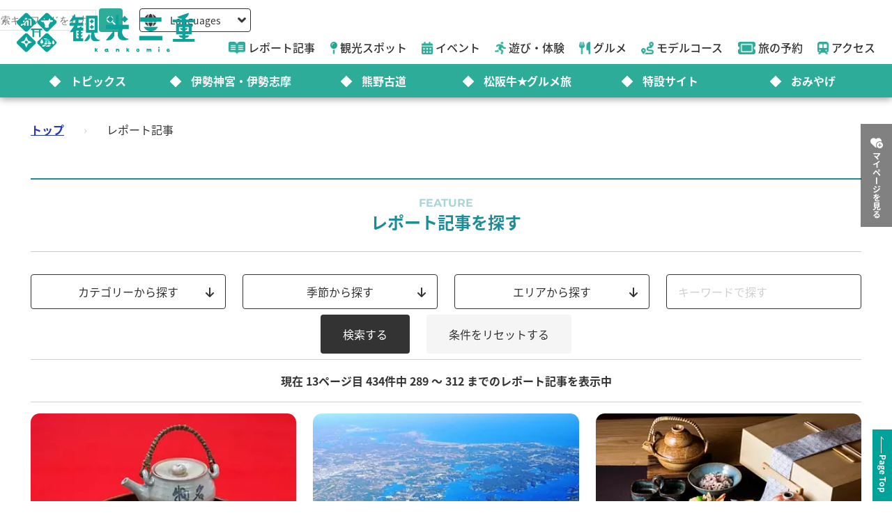

--- FILE ---
content_type: text/html; charset=utf-8
request_url: https://www.kankomie.or.jp/feature?page=13&q%5Barea_search_in%5D%5B%5D=3&q%5Bcategory_search_in%5D%5B%5D=&q%5Bkeyword_search_cont%5D=&q%5Bseason_search_in%5D%5B%5D=
body_size: 14504
content:
<!DOCTYPE html>
<html lang="en">
<head prefix="og: https://ogp.me/ns#">
  <meta charset="utf-8">
<title>レポート記事を探す | 観光三重(かんこうみえ) | 三重県の観光・旅行情報はここ！</title>
<meta name="description" content="三重県の観光ガイド。県内のさまざまな観光スポットやイベント案内をはじめ、三重県での過ごし方（モデルコース）、温泉、宿泊など情報満載！　おなじみの伊勢えび、松阪牛、牡蠣（かき）はもちろんB級グルメまで、三重県の旅行情報はここできまり！">
<link rel="canonical" href="https://www.kankomie.or.jp/feature">
<link rel="alternate" href="https://www.kankomie.or.jp/feature" hreflang="ja">
<link rel="alternate" href="https://www.kankomie.or.jp/feature" hreflang="x-default">
<meta property="og:description" content="三重県の観光ガイド。県内のさまざまな観光スポットやイベント案内をはじめ、三重県での過ごし方（モデルコース）、温泉、宿泊など情報満載！　おなじみの伊勢えび、松阪牛、牡蠣（かき）はもちろんB級グルメまで、三重県の旅行情報はここできまり！">
<meta property="og:image" content="https://www.kankomie.or.jp/assets/common/og_image-c324ae8809f9af5747f3a5262721d05fddb3286c0a4bad249e66f20e277edac8.webp">
<meta property="og:title" content="レポート記事を探す | 観光三重(かんこうみえ) | 三重県の観光・旅行情報はここ！">
<meta property="og:type" content="article">
<meta property="og:twitter:card" content="summary_large_image">
<meta property="og:url" content="https://www.kankomie.or.jp/feature?page=13&amp;q%5Barea_search_in%5D%5B%5D=3&amp;q%5Bcategory_search_in%5D%5B%5D=&amp;q%5Bkeyword_search_cont%5D=&amp;q%5Bseason_search_in%5D%5B%5D=">
  <link rel="preconnect" href="https://maps.googleapis.com" />
  <link rel="preconnect" href="https://fonts.gstatic.com" crossorigin />
  <meta name="viewport" content="width=device-width, initial-scale=1, shrink-to-fit=no" />
  <meta name="robots" content="max-image-preview:large">
    <!-- Google Tag Manager -->
    <script>(function(w,d,s,l,i){w[l]=w[l]||[];w[l].push({'gtm.start':
    new Date().getTime(),event:'gtm.js'});var f=d.getElementsByTagName(s)[0],
    j=d.createElement(s),dl=l!='dataLayer'?'&l='+l:'';j.async=true;j.src=
    'https://www.googletagmanager.com/gtm.js?id='+i+dl;f.parentNode.insertBefore(j,f);
    })(window,document,'script','dataLayer','GTM-W7B2MSW');</script>
    <!-- End Google Tag Manager -->
  <link rel="stylesheet" href="https://www.kankomie.or.jp/assets/application-c70e033f807469137ad98cfa72695e4899128a031518aef5784da9177d8fd62d.css" media="all" />
  <link rel="stylesheet" href="https://www.kankomie.or.jp/packs/css/application-2f2a45f1.css" media="all" />
    <script src="https://maps.googleapis.com/maps/api/js?key=AIzaSyDI30PDvQX_cD68O0xTEj6-tU1fxz3DRCk&amp;callback=Function.prototype&amp;libraries=places" defer="defer"></script>
  <meta name="csrf-param" content="authenticity_token" />
<meta name="csrf-token" content="pox_iP_QfiBmLqgB_NBRZdFIg1dTI7AbNwoU9wwSVGmEgmNLdY4VCFDO-ssJzcbQqki7nvQN4NItrIVT4YdFqw" />
</head>
<body data-url-path="/feature">
    <!-- Google Tag Manager (noscript) -->
    <noscript><iframe src="https://www.googletagmanager.com/ns.html?id=GTM-W7B2MSW"
    height="0" width="0" style="display:none;visibility:hidden"></iframe></noscript>
    <!-- End Google Tag Manager (noscript) -->
  <header class="miepref-global-header" data-role="miepref-header">

  <button class="miepref-global-header-toggler" type="button" data-role="miepref-header-opener" aria-label="メニューボタン">
    <span></span>
  </button>

  <div class="miepref-global-header-logo">
    <a class="miepref-global-header-logo__link" href="/">
      <img alt="観光三重(かんこうみえ)ロゴ画像" class="miepref-global-header-logo__img" src="https://www.kankomie.or.jp/miepref-logo.webp" />
</a>  </div>

  <div class="miepref-global-header-contents" data-role="miepref-header-contents">
    <!-- Util Container -->
    <div class="miepref-global-header-util-container">
      <div class="miepref-global-header-utils">
        <div class="miepref-global-header-g-search" data-role="miepref-header-g-search">
          <script async src="https://cse.google.com/cse.js?cx=90844103c4f064f88"></script>
          <div class="gcse-search"></div>
        </div>
        <div class="miepref-global-header-lang">
          <div class="miepref-global-header-lang__disp" data-role="miepref-header-lang-opener">
            <img class="miepref-global-header-lang__disp-globe-icon" src="https://www.kankomie.or.jp/assets/common/miepref-gnav-icon-globe-0ef930eb5a02d70b899dbd682307c4fb15443cbff2373bc6b02ef5353427b818.webp" />
            <span class="miepref-global-header-lang__disp-txt">Languages</span>
            <img class="miepref-global-header-lang__disp-down-icon" src="https://www.kankomie.or.jp/assets/common/miepref-gnav-icon-down-7ad216218a99e8ddbdbff038a5c61217707854d65844e510540c25d21116c387.webp" />
          </div>
          <ul class="miepref-global-header-lang__list" data-role="miepref-header-lang-list">
            <li class="miepref-global-header-lang__list-item">
              <a class="miepref-global-header-lang__list-item-link" href="https://visitmie-japan.travel/en/" target="_blank">English</a>
            </li>
            <li class="miepref-global-header-lang__list-item">
              <a class="miepref-global-header-lang__list-item-link" href="https://visitmie-japan.travel/tw/" target="_blank">繁體中文</a>
            </li>
            <li class="miepref-global-header-lang__list-item">
              <a class="miepref-global-header-lang__list-item-link" href="https://visitmie-japan.travel/th/" target="_blank">ภาษาไทย</a>
            </li>
            <li class="miepref-global-header-lang__list-item">
              <a class="miepref-global-header-lang__list-item-link" href="https://visitmie-japan.travel/fr/" target="_blank">Français</a>
            </li>
          </ul>
        </div>
      </div>
    </div>
    <!-- Main Container -->
    <div class="miepref-global-header-main-container">
      <div class="miepref-global-header-content-ttl">観光案内</div>
      <nav class="miepref-global-header-menu">
        <ul class="miepref-global-header-menu-list">
          <li class="miepref-global-header-menu-list-item">
            <a class="miepref-global-header-menu-list-item__link" href="/feature">
              <span class="icon"><img class="miepref-global-header-menu-list-item__icon" alt="" src="https://www.kankomie.or.jp/assets/common/miepref-gnav-icon-feature-d074799c93869257b4a4fd0c0a9e3c508f5ae7c8abcd25395467e55881d93ff5.webp" /></span>
              <span class="txt">レポート記事</span>
</a>          </li>
          <li class="miepref-global-header-menu-list-item">
            <a class="miepref-global-header-menu-list-item__link" href="/spot">
              <span class="icon"><img class="miepref-global-header-menu-list-item__icon" alt="" src="https://www.kankomie.or.jp/assets/common/miepref-gnav-icon-spot-2f9319155067f46217a45cf8d5af509697ce5df58dcd93d2758a96f156d8136b.webp" /></span>
              <span class="txt">観光スポット</span>
</a>          </li>
          <li class="miepref-global-header-menu-list-item">
            <a class="miepref-global-header-menu-list-item__link" href="/event">
              <span class="icon"><img class="miepref-global-header-menu-list-item__icon" alt="" src="https://www.kankomie.or.jp/assets/common/miepref-gnav-icon-event-7dd86d23402deda38d77f35685cf4a133fe74cc035ab7f4352fa52859f84a203.webp" /></span>
              <span class="txt">イベント</span>
</a>          </li>
          <li class="miepref-global-header-menu-list-item">
            <a class="miepref-global-header-menu-list-item__link" href="/activity">
              <span class="icon"><img class="miepref-global-header-menu-list-item__icon" alt="" src="https://www.kankomie.or.jp/assets/common/miepref-gnav-icon-activity-ed3ee0322e9d3f2be92e82fd162e24cbd3bc835faf902994f059b9b6ec783c1c.webp" /></span>
              <span class="txt">遊び・体験</span>
</a>          </li>
          <li class="miepref-global-header-menu-list-item">
            <a class="miepref-global-header-menu-list-item__link" href="/season/gourmet/index">
              <span class="icon"><img class="miepref-global-header-menu-list-item__icon" alt="" src="https://www.kankomie.or.jp/assets/common/miepref-gnav-icon-gourmet-7f8760f71ab5caddd8fe2e864b671af5e99f467ed2892a31f885290067d6bfe6.webp" /></span>
              <span class="txt">グルメ</span>
</a>          </li>
          <li class="miepref-global-header-menu-list-item">
            <a class="miepref-global-header-menu-list-item__link" href="/course">
              <span class="icon"><img class="miepref-global-header-menu-list-item__icon" alt="" src="https://www.kankomie.or.jp/assets/common/miepref-gnav-icon-course-5d698fbe88613abd7579be1a33e5e3256187a0c74da971b6eba5cd5dbd8fe23c.webp" /></span>
              <span class="txt">モデルコース</span>
</a>          </li>
          <li class="miepref-global-header-menu-list-item">
            <a class="miepref-global-header-menu-list-item__link" href="/yado">
              <span class="icon"><img class="miepref-global-header-menu-list-item__icon" alt="" src="https://www.kankomie.or.jp/assets/common/miepref-gnav-icon-reservation-4b3730e1d2450d18e3fae42e64392d1c108b3d9f0104b5b789cd4c0bfb882357.webp" /></span>
              <span class="txt">旅の予約</span>
</a>          </li>
          <li class="miepref-global-header-menu-list-item">
            <a class="miepref-global-header-menu-list-item__link" href="/traffic">
              <span class="icon"><img class="miepref-global-header-menu-list-item__icon" alt="" src="https://www.kankomie.or.jp/assets/common/miepref-gnav-icon-access-3451f05aec2be51ff91f97f619359345181b5949ee3b3b19cb78338916292dcb.webp" /></span>
              <span class="txt">アクセス</span>
</a>          </li>
        </ul>
      </nav>
    </div>
    <!-- Feature Container -->
    <div class="miepref-global-header-feature-container">
      <div class="miepref-global-header-content-ttl">おすすめ特集</div>
      <ul class="miepref-global-header-feature-list">
          <li class="miepref-global-header-feature-list-item">
              <a class="miepref-global-header-feature-list-item__link" href="https://www.kankomie.or.jp/topic/index">
                <span class="miepref-global-header-feature-list-item__icon"></span>
                <span class="miepref-global-header-feature-list-item__txt"></span>トピックス
</a>          </li>
          <li class="miepref-global-header-feature-list-item">
              <a class="miepref-global-header-feature-list-item__link" href="https://www.kankomie.or.jp/special/iseshima/">
                <span class="miepref-global-header-feature-list-item__icon"></span>
                <span class="miepref-global-header-feature-list-item__txt"></span>伊勢神宮・伊勢志摩
</a>          </li>
          <li class="miepref-global-header-feature-list-item">
              <a class="miepref-global-header-feature-list-item__link" href="https://www.kankomie.or.jp/special/kumanokodo/">
                <span class="miepref-global-header-feature-list-item__icon"></span>
                <span class="miepref-global-header-feature-list-item__txt"></span>熊野古道
</a>          </li>
          <li class="miepref-global-header-feature-list-item">
              <a id="special-matsuzaka" class="miepref-global-header-feature-list-item__link" href="https://www.kankomie.or.jp/special/matsusaka/">
                <span class="miepref-global-header-feature-list-item__icon"></span>
                <span class="miepref-global-header-feature-list-item__txt"></span>松阪牛★グルメ旅
</a>          </li>
          <li class="miepref-global-header-feature-list-item">
              <a class="miepref-global-header-feature-list-item__link" href="https://www.kankomie.or.jp/sites">
                <span class="miepref-global-header-feature-list-item__icon"></span>
                <span class="miepref-global-header-feature-list-item__txt"></span>特設サイト
</a>          </li>
          <li class="miepref-global-header-feature-list-item">
              <a class="miepref-global-header-feature-list-item__link" href="https://www.kankomie.or.jp/season/gift/index">
                <span class="miepref-global-header-feature-list-item__icon"></span>
                <span class="miepref-global-header-feature-list-item__txt"></span>おみやげ
</a>          </li>
      </ul>
    </div>
    <!-- mypage button -->
      <div class="miepref-global-header-myplan">
        <a class="miepref-global-header-myplan__btn" href="/mypage">
          <span class="icon"><i class="fa-solid fa-heart-circle-plus" aria-hidden="true"></i></span>
          <span class="txt">マイページを見る</span>
</a>      </div>
  </div>
</header>

  <!--
  <span class="favorite-count__icon" aria-hidden="true"><i class="fas fa-folder-open"></i></span>
  <span data-controller="favorite-count" data-favorite-count-path="/favorite/favorite_spot_ids" class="favorite-count__num"></span>
  -->

    <script type="application/ld+json">
      {"@context":"https://schema.org","@type":"BreadcrumbList","itemListElement":[{"@type":"ListItem","position":1,"name":"トップ","item":"https://www.kankomie.or.jp/"},{"@type":"ListItem","position":2,"name":"レポート記事","item":"https://www.kankomie.or.jp/feature?page=13&q%5Barea_search_in%5D%5B%5D=3&q%5Bcategory_search_in%5D%5B%5D=&q%5Bkeyword_search_cont%5D=&q%5Bseason_search_in%5D%5B%5D="}]}
    </script>
  <main class="miepref-site-main" ontouchstart="">
      <div class="breadcrumbs"><a href="/">トップ</a> &rsaquo; <span class="current">レポート記事</span></div>
    

<div class="container">
  <div class="row">
    <div class="col-12">
      <h1 class="heading-1-1">
        <span class="heading-1-1__sub-txt">Feature</span>
        <span class="heading-1-1__main-txt">レポート記事を探す</span>
      </h1>
    </div>
  </div>
</div>

<!-- 検索条件 -->
<form class="container archive-filter" id="feature_article_search" data-role="archive-filter" data-hide-class-name="d-none" action="https://www.kankomie.or.jp/feature" accept-charset="UTF-8" method="get">

  <div class="row">
    <div class="col-12 col-md-6 col-lg-3 mb-2">
      <button type="button" class="btn-form-select position-relative" data-role="archive-filter-selector" data-content-id="a">
        カテゴリーから探す
        <span class="icon-pos-r" aria-hidden="true"><i class="fa-solid fa-arrow-down"></i></span>
      </button>
    </div>
    <div class="col-12 col-md-6 col-lg-3 mb-2">
      <button type="button" class="btn-form-select position-relative" data-role="archive-filter-selector" data-content-id="b">
        季節から探す
        <span class="icon-pos-r" aria-hidden="true"><i class="fa-solid fa-arrow-down"></i></span>
      </button>
    </div>
    <div class="col-12 col-md-6 col-lg-3 mb-2">
      <button type="button" class="btn-form-select position-relative" data-role="archive-filter-selector" data-content-id="c">
        エリアから探す
        <span class="icon-pos-r" aria-hidden="true"><i class="fa-solid fa-arrow-down"></i></span>
      </button>
    </div>
    <div class="col-12 col-md-6 col-lg-3 mb-2">
      <div class="archive-filter__keyword">
        <input placeholder="キーワードで探す" class="w-100" type="search" name="q[keyword_search_cont_all]" id="q_keyword_search_cont_all" />
      </div>
    </div>
  </div>

  <div class="row">
    <div class="col-12 position-relative">
      <div class="archive-filter__content-wrap d-none" data-role="archive-filter-content-wrap">
        <button type="button" class="archive-filter__content-closer" data-role="archive-filter-content-closer" aria-label="Close">
          <i class="fa-solid fa-xmark"></i>
        </button>
        <div class="archive-filter__content d-none" data-role="archive-filter-content" data-content-id="a">
          <p class="archive-filter__content-heading">カテゴリーから探す</p>
          <ul class="list-unstyled p-0">
            <li class="mb-4">
              <label class="fw-bold">
                <input class="" data-role="archive-filter-parent-ck" data-group-id="cat1" type="checkbox" value="true" name="category_search[all]" id="category_search_all" />
                全て
              </label>
              <ul class="list-unstyled ps-3 d-flex flex-wrap">
                <li class="col-12 col-sm-6 col-md-4 col-lg-2">
                  <label class="">
                    <input class="" data-group-id="cat1" type="checkbox" value="1" name="q[category_search_in][]" id="q_category_search_in_1" />
                    食＆グルメ
                  </label>
                </li>
                <li class="col-12 col-sm-6 col-md-4 col-lg-2">
                  <label class="">
                    <input class="" data-group-id="cat1" type="checkbox" value="2" name="q[category_search_in][]" id="q_category_search_in_2" />
                    イベント＆祭り
                  </label>
                </li>
                <li class="col-12 col-sm-6 col-md-4 col-lg-2">
                  <label class="">
                    <input class="" data-group-id="cat1" type="checkbox" value="3" name="q[category_search_in][]" id="q_category_search_in_3" />
                    テーマパーク＆レジャーランド
                  </label>
                </li>
                <li class="col-12 col-sm-6 col-md-4 col-lg-2">
                  <label class="">
                    <input class="" data-group-id="cat1" type="checkbox" value="4" name="q[category_search_in][]" id="q_category_search_in_4" />
                    花＆自然＆公園
                  </label>
                </li>
                <li class="col-12 col-sm-6 col-md-4 col-lg-2">
                  <label class="">
                    <input class="" data-group-id="cat1" type="checkbox" value="5" name="q[category_search_in][]" id="q_category_search_in_5" />
                    絶景＆秘境
                  </label>
                </li>
                <li class="col-12 col-sm-6 col-md-4 col-lg-2">
                  <label class="">
                    <input class="" data-group-id="cat1" type="checkbox" value="6" name="q[category_search_in][]" id="q_category_search_in_6" />
                    アクティヴィティー
                  </label>
                </li>
                <li class="col-12 col-sm-6 col-md-4 col-lg-2">
                  <label class="">
                    <input class="" data-group-id="cat1" type="checkbox" value="7" name="q[category_search_in][]" id="q_category_search_in_7" />
                    ものづくり＆自然体験
                  </label>
                </li>
                <li class="col-12 col-sm-6 col-md-4 col-lg-2">
                  <label class="">
                    <input class="" data-group-id="cat1" type="checkbox" value="8" name="q[category_search_in][]" id="q_category_search_in_8" />
                    文化＆寺社仏閣
                  </label>
                </li>
                <li class="col-12 col-sm-6 col-md-4 col-lg-2">
                  <label class="">
                    <input class="" data-group-id="cat1" type="checkbox" value="9" name="q[category_search_in][]" id="q_category_search_in_9" />
                    宿泊
                  </label>
                </li>
                <li class="col-12 col-sm-6 col-md-4 col-lg-2">
                  <label class="">
                    <input class="" data-group-id="cat1" type="checkbox" value="10" name="q[category_search_in][]" id="q_category_search_in_10" />
                    温泉＆リラックス
                  </label>
                </li>
                <li class="col-12 col-sm-6 col-md-4 col-lg-2">
                  <label class="">
                    <input class="" data-group-id="cat1" type="checkbox" value="11" name="q[category_search_in][]" id="q_category_search_in_11" />
                    モデルコース
                  </label>
                </li>
                <li class="col-12 col-sm-6 col-md-4 col-lg-2">
                  <label class="">
                    <input class="" data-group-id="cat1" type="checkbox" value="12" name="q[category_search_in][]" id="q_category_search_in_12" />
                    ショッピング＆お役立ち
                  </label>
                </li>
                <li class="col-12 col-sm-6 col-md-4 col-lg-2">
                  <label class="">
                    <input class="" data-group-id="cat1" type="checkbox" value="13" name="q[category_search_in][]" id="q_category_search_in_13" />
                    雨の日でもＯＫ
                  </label>
                </li>
                <li class="col-12 col-sm-6 col-md-4 col-lg-2">
                  <label class="">
                    <input class="" data-group-id="cat1" type="checkbox" value="14" name="q[category_search_in][]" id="q_category_search_in_14" />
                    みえ旅アンバサダー
                  </label>
                </li>
                <li class="col-12 col-sm-6 col-md-4 col-lg-2">
                  <label class="">
                    <input class="" data-group-id="cat1" type="checkbox" value="15" name="q[category_search_in][]" id="q_category_search_in_15" />
                    その他
                  </label>
                </li>
                <li class="col-12 col-sm-6 col-md-4 col-lg-2">
                  <label class="">
                    <input class="" data-group-id="cat1" type="checkbox" value="16" name="q[category_search_in][]" id="q_category_search_in_16" />
                    まとめ記事
                  </label>
                </li>
              </ul>
            </li>
          </ul>
        </div>

        <div class="archive-filter__content d-none" data-role="archive-filter-content" data-content-id="b">
          <p class="archive-filter__content-heading">季節から探す</p>
          <ul class="list-unstyled p-0">
            <li class="mb-4">
              <label class="fw-bold">
                <input class="" data-role="archive-filter-parent-ck" data-group-id="season" type="checkbox" value="true" name="season_search[all]" id="season_search_all" />
                全て
              </label>
              <ul class="list-unstyled ps-3 d-flex flex-wrap">
                <li class="col-12 col-sm-6 col-md-4 col-lg-2">
                  <label class="">
                    <input class="" data-group-id="season" type="checkbox" value="1" name="q[season_search_in][]" id="q_season_search_in_1" />
                    春（3～5月）
                  </label>
                </li>
                <li class="col-12 col-sm-6 col-md-4 col-lg-2">
                  <label class="">
                    <input class="" data-group-id="season" type="checkbox" value="2" name="q[season_search_in][]" id="q_season_search_in_2" />
                    夏（6～8月）
                  </label>
                </li>
                <li class="col-12 col-sm-6 col-md-4 col-lg-2">
                  <label class="">
                    <input class="" data-group-id="season" type="checkbox" value="3" name="q[season_search_in][]" id="q_season_search_in_3" />
                    秋（9～11月）
                  </label>
                </li>
                <li class="col-12 col-sm-6 col-md-4 col-lg-2">
                  <label class="">
                    <input class="" data-group-id="season" type="checkbox" value="4" name="q[season_search_in][]" id="q_season_search_in_4" />
                    冬（12～2月）
                  </label>
                </li>
                <li class="col-12 col-sm-6 col-md-4 col-lg-2">
                  <label class="">
                    <input class="" data-group-id="season" type="checkbox" value="5" name="q[season_search_in][]" id="q_season_search_in_5" />
                    オールシーズン
                  </label>
                </li>
              </ul>
            </li>
          </ul>

        </div>
        <div class="archive-filter__content d-none" data-role="archive-filter-content" data-content-id="c">
          <p class="archive-filter__content-heading">エリアから探す</p>
          <div class="row">
            <div class="col-12 col-lg-4 mb-4">
              <div class="archive-filter-area-map">
                <img loading="lazy" class="archive-filter-area-map__partial-img" data-role="archive-filter-area-partial-map-img" data-area-id="area1" usemap="#archiveFilterMapImageMap" src="https://www.kankomie.or.jp/assets/common/img_archive-filter-map_area1-d82bbd768040131466ba982d2820184a37910456ca84b76621a414b04d4360bf.webp" />
                <img loading="lazy" class="archive-filter-area-map__partial-img" data-role="archive-filter-area-partial-map-img" data-area-id="area2" usemap="#archiveFilterMapImageMap" src="https://www.kankomie.or.jp/assets/common/img_archive-filter-map_area2-a00fb43a49262e01ce8335c1656beb3131c00b7daca1f555bcda7b63139ffd3c.webp" />
                <img loading="lazy" class="archive-filter-area-map__partial-img" data-role="archive-filter-area-partial-map-img" data-area-id="area3" usemap="#archiveFilterMapImageMap" src="https://www.kankomie.or.jp/assets/common/img_archive-filter-map_area3-0c10fcdd3c952b9dc1f22c97e14fd7cc51b1d83f63776d48c9c29ecea079d3a5.webp" />
                <img loading="lazy" class="archive-filter-area-map__partial-img" data-role="archive-filter-area-partial-map-img" data-area-id="area4" usemap="#archiveFilterMapImageMap" src="https://www.kankomie.or.jp/assets/common/img_archive-filter-map_area4-1059cdecbc5d56732839a0739140b22cbf59725c422cda7c94476b90af9aed36.webp" />
                <img loading="lazy" class="archive-filter-area-map__partial-img" data-role="archive-filter-area-partial-map-img" data-area-id="area5" usemap="#archiveFilterMapImageMap" src="https://www.kankomie.or.jp/assets/common/img_archive-filter-map_area5-1e564a2927a435b41ef3371d13a07bb45eed8177f60c76a1ab7b4645f6231459.webp" />
                <img loading="lazy" class="archive-filter-area-map__base-img" data-role="archive-filter-area-base-map-img" usemap="#archiveFilterMapImageMap" src="https://www.kankomie.or.jp/assets/common/img_archive-filter-map-2a90a3e6e1756631c9d184f3c7c47e02475f807f141b044b293e6eeda6b81b0d.webp" />
              </div>
              <map
                data-role="active-filter-area-map"
                data-origin-w="546"
                data-origin-h="548"
                name="archiveFilterMapImageMap">
                  <area data-role="archive-filter-area-imagemap-area" data-area-id="area1" shape="poly" alt="" coords="297,69, 157,69, 157,29, 297,29, 297,69" href="">
                  <area data-role="archive-filter-area-imagemap-area" data-area-id="area2" shape="poly" alt="" coords="181,163, 41,163, 41,123, 181,123, 181,163" href="">
                  <area data-role="archive-filter-area-imagemap-area" data-area-id="area3" shape="poly" alt="" coords="207,261, 67,261, 67,221, 207,221, 207,261" href="">
                  <area data-role="archive-filter-area-imagemap-area" data-area-id="area4" shape="poly" alt="" coords="496,263, 366,263, 366,223, 496,223, 496,263" href="">
                  <area data-role="archive-filter-area-imagemap-area" data-area-id="area5" shape="poly" alt="" coords="151,383, 11,383, 11,343, 151,343, 151,383" href="">
                  <area data-role="archive-filter-area-imagemap-area" data-area-id="area1" shape="poly" alt="" coords="234,138, 238,135, 252,133, 268,135, 279,138, 288,137, 297,135, 301,133, 305,130, 312,123, 318,115, 322,104, 323,98, 321,97, 321,93, 325,85, 330,80, 333,79, 338,78, 338,75, 340,74, 344,74, 348,72, 350,71, 353,72, 357,74, 360,73, 358,71, 355,67, 354,61, 354,57, 349,55,
                  341,48, 334,43, 331,41,
                  325,33, 324,39, 319,38, 317,38, 312,29, 301,22, 300,19, 296,18, 297,15, 294,12, 293,8, 291,8, 286,15, 275,14, 268,19, 261,17, 260,27, 271,32, 272,36, 268,40, 267,42, 272,46, 268,48, 268,59, 270,62, 262,65, 263,78, 261,80, 262,86, 255,94, 249,101, 246,107, 234,112, 225,117, 222,118, 221,121, 221,128, 227,134, 234,138"
                  href="">
                  <area data-role="archive-filter-area-imagemap-area" data-area-id="area2" shape="poly" alt="" coords="236,141, 233,137, 228,135, 222,131, 220,124, 222,118, 221,116, 218,118, 214,120, 208,119, 198,116, 193,114, 194,112, 191,112, 187,112, 183,112, 180,113, 175,109, 170,114, 172,115, 175,116, 178,116, 178,121, 176,121, 173,123, 172,125, 169,126, 169,129, 169,133, 163,136,
                  156,137, 152,138,
                  150,139, 154,142, 153,145, 154,148, 157,151, 161,157, 163,159, 160,161, 162,163, 165,165, 167,168, 167,170, 167,171, 162,177, 165,182, 162,186, 159,193, 157,197, 161,199, 168,203, 172,204, 172,204, 176,206, 179,204, 183,203, 185,204, 188,205, 192,203, 195,201, 199,202, 204,203, 210,200, 216,190, 218,178, 224,162, 233,148,
                  236,142, 236,141" href="">
                  <area data-role="archive-filter-area-imagemap-area" data-area-id="area3" shape="poly" alt="" coords="261,293, 260,292, 260,291, 260,291, 260,291, 262,287, 264,286, 264,283, 264,282, 264,281, 265,280, 268,278, 273,275, 273,274, 273,274, 274,270, 277,268, 281,267, 281,267, 286,263, 289,256, 292,248, 295,239, 301,229, 309,220, 311,218, 311,214, 311,210, 315,200, 315,198,
                  314,194, 313,192,
                  311,192, 308,193, 301,191, 300,190, 298,190, 294,190, 291,190, 290,189, 292,187, 294,187, 296,184, 296,182, 297,176, 296,172, 295,172, 295,171, 293,171, 291,170, 288,169, 289,164, 291,152, 298,138, 302,134, 301,133, 298,134, 293,136, 283,138, 271,136, 260,134, 248,133, 236,137, 234,138, 236,141, 236,142, 233,148, 224,162,
                  218,178, 216,190, 210,200, 204,203, 199,202, 195,201, 192,203, 189,205, 190,206, 192,209, 193,210, 190,214, 193,215, 198,212, 204,212, 205,218, 209,221, 206,225, 203,230, 201,234, 200,234, 195,235, 191,236, 188,235, 185,237, 181,236, 174,240, 170,238, 169,244, 165,247, 164,250, 166,253, 170,258, 173,264, 174,267, 178,268,
                  180,272, 180,272, 172,275, 172,279, 175,282, 177,283, 177,288, 181,289, 176,297, 176,301, 173,303, 170,306, 173,309, 176,314, 188,308, 196,303, 203,296, 212,288, 224,282, 227,283, 228,285, 228,289, 233,293, 240,293, 246,296, 249,302, 253,299, 254,303, 259,302, 262,302, 264,299, 263,297, 261,293" href="">
                  <area data-role="archive-filter-area-imagemap-area" data-area-id="area4" shape="poly" alt="" coords="270,298, 264,299, 260,291, 262,288, 264,286, 264,281, 272,277, 274,270, 283,267, 288,261, 293,243, 297,234, 307,220, 311,218, 310,212, 315,200, 313,192, 315,192, 318,193, 322,195, 323,199, 329,205, 336,207, 342,209, 345,210, 346,212, 348,212, 354,216, 361,220, 370,219,
                  372,225, 377,223,
                  385,229, 387,235, 397,234, 401,237, 400,240, 401,244, 397,249, 398,252, 395,254, 395,251, 387,254, 386,262, 391,259, 395,260, 387,265, 387,271, 390,272, 390,277, 393,282, 387,284, 386,286, 380,287, 379,290, 375,290, 367,289, 360,287, 358,286, 363,283, 372,285, 375,285, 376,282, 370,281, 371,277, 362,279, 361,277, 359,274,
                  357,274, 355,278, 345,275, 335,281, 336,276, 339,270, 343,268, 343,266, 338,264, 338,266, 334,269, 333,265, 331,265, 330,269, 327,271, 327,273, 330,273, 325,278, 328,279, 321,281, 321,283, 315,284, 311,289, 307,288, 303,281, 303,279, 299,281, 297,287, 297,290, 294,288, 294,284, 290,285, 288,285, 286,283, 283,283, 285,288,
                  286,291, 283,290, 284,295, 281,296, 281,299, 278,299, 278,297, 274,296, 271,293, 270,293, 270,298" href="">
                  <area data-role="archive-filter-area-imagemap-area" data-area-id="area5" shape="poly" alt="" coords="240,293, 233,293, 228,289, 228,285, 227,283, 224,282, 210,290, 207,292, 207,293, 203,296, 197,302, 196,303, 192,306, 188,308, 176,314, 176,314, 176,314, 176,313, 176,313, 176,313, 174,318, 173,322, 173,324, 173,328, 173,328, 175,334, 178,339, 173,337, 172,340, 172,347,
                  174,353, 174,354,
                  159,352, 158,351, 156,349, 154,350, 152,352, 149,350, 145,359, 148,369, 144,373, 139,371, 138,380, 133,379, 126,378, 122,380, 121,383, 118,384, 115,383, 116,386, 112,387, 117,392, 114,398, 111,397, 107,399, 104,397, 102,399, 105,402, 105,411, 114,415, 115,418, 116,422, 117,423, 120,427, 122,429, 125,428, 128,435, 137,437,
                  137,433, 147,437, 148,432, 151,424, 152,420, 156,413, 163,403, 169,395, 172,392, 174,391, 175,390, 177,390, 179,392, 181,392, 182,389, 184,389, 181,386, 185,385, 185,382, 187,380, 189,382, 191,385, 198,383, 198,380, 194,378, 200,376, 202,380, 204,375, 207,375, 206,373, 204,369, 202,370, 201,371, 199,370, 197,369, 202,367,
                  202,361, 210,365, 209,369, 212,368, 215,369, 218,369, 219,367, 218,365, 215,363, 219,360, 216,357, 218,355, 219,354, 215,351, 211,349, 211,347, 211,345, 212,343, 208,343, 203,343, 201,341, 199,340, 203,338, 206,336, 208,335, 208,334, 207,332, 210,330, 215,326, 218,324, 219,325, 216,330, 214,332, 214,333, 215,335, 218,333,
                  219,335, 221,337, 221,335, 221,334, 225,334, 226,336, 228,332, 229,328, 223,328, 223,325, 221,325, 221,323, 221,320, 222,317, 225,314, 227,311, 229,309, 232,309, 237,309, 238,303, 240,303, 242,304, 242,305, 245,306, 248,303, 249,302, 249,302, 245,296, 240,293" href="">
              </map>
            </div>
            <hr class="d-block d-lg-none py-3">
            <div class="col-12 col-lg-8 mb-4">
              <ul class="list-unstyled">
                <li class="mb-4">
                  <div class="row">
                    <div class="col-12 col-lg-4">
                      <button type="button" class="archive-filter__area-map-list-btn --area_1" data-role="archive-filter-area-btn" data-area-id="area1">北勢エリア</button>
                    </div>
                    <div class="col-12 col-lg-8">
                      <div class="archive-filter__area-map-list-txt">
                       「ナガシマスパーランド」「鈴鹿サーキット」「なばなの里」など、アミューズメントスポットが充実しているエリア。
                      </div>
                    </div>
                  </div>
                </li>
                <li class="mb-4">
                  <div class="row">
                    <div class="col-12 col-lg-4">
                      <button type="button" class="archive-filter__area-map-list-btn --area_2" data-role="archive-filter-area-btn" data-area-id="area2">伊賀エリア</button>
                    </div>
                    <div class="col-12 col-lg-8">
                      <div class="archive-filter__area-map-list-txt">
                        伊賀ではぜひ忍者体験を。名張の名瀑「赤目四十八滝」や「青蓮寺湖」といった名水スポットで自然散策もおすすめ。
                      </div>
                    </div>
                  </div>
                </li>
                <li class="mb-4">
                  <div class="row">
                    <div class="col-12 col-lg-4">
                      <button type="button" class="archive-filter__area-map-list-btn --area_3" data-role="archive-filter-area-btn" data-area-id="area3">中南勢エリア</button>
                    </div>
                    <div class="col-12 col-lg-8">
                      <div class="archive-filter__area-map-list-txt">
                       「津のうなぎ」と「松阪牛」を味わう、贅沢グルメ旅はいかがですか？満腹になったら「榊原温泉」に浸かって至福のひとときを。
                      </div>
                    </div>
                  </div>
                </li>
                <li class="mb-4">
                  <div class="row">
                    <div class="col-12 col-lg-4">
                      <button type="button" class="archive-filter__area-map-list-btn --area_4" data-role="archive-filter-area-btn" data-area-id="area4">伊勢志摩エリア</button>
                    </div>
                    <div class="col-12 col-lg-8">
                      <div class="archive-filter__area-map-list-txt">
                        一度は行きたい「伊勢神宮」、「海女小屋体験」もできる鳥羽、「英虞湾」をはじめ風光明媚な志摩がある、人気のエリア。
                      </div>
                    </div>
                  </div>
                </li>
                <li>
                  <div class="row">
                    <div class="col-12 col-lg-4">
                      <button type="button" class="archive-filter__area-map-list-btn --area_5" data-role="archive-filter-area-btn" data-area-id="area5">東紀州エリア</button>
                    </div>
                    <div class="col-12 col-lg-8">
                      <div class="archive-filter__area-map-list-txt">
                        世界遺産に登録された巡礼の道「熊野古道」はこのエリア。「鬼ヶ城」「七里御浜」「丸山千枚田」など自然景観も美しい。
                      </div>
                    </div>
                  </div>
                </li>
              </ul>
            </div>
            <hr class="d-block d-lg-none py-3">
            <div class="col-12 d-none">
              <ul class="archive-filter-area-list">
                  <li class="archive-filter-area-list__item">
                    <div class="archive-filter-area-list__area-name">
                      <label>
                        <input class="" data-role="archive-filter-area-parent-ck" data-group-id="area1" type="checkbox" value="2" name="q[area_search_in][]" id="q_area_search_in_2" />
                        北勢エリア
                      </label>
                    </div>
                  </li>
                  <li class="archive-filter-area-list__item">
                    <div class="archive-filter-area-list__area-name">
                      <label>
                        <input class="" data-role="archive-filter-area-parent-ck" data-group-id="area2" type="checkbox" value="4" name="q[area_search_in][]" id="q_area_search_in_4" />
                        伊賀エリア
                      </label>
                    </div>
                  </li>
                  <li class="archive-filter-area-list__item">
                    <div class="archive-filter-area-list__area-name">
                      <label>
                        <input class="" data-role="archive-filter-area-parent-ck" data-group-id="area3" type="checkbox" value="1" name="q[area_search_in][]" id="q_area_search_in_1" />
                        中南勢エリア
                      </label>
                    </div>
                  </li>
                  <li class="archive-filter-area-list__item">
                    <div class="archive-filter-area-list__area-name">
                      <label>
                        <input class="" data-role="archive-filter-area-parent-ck" data-group-id="area4" type="checkbox" value="3" checked="checked" name="q[area_search_in][]" id="q_area_search_in_3" />
                        伊勢志摩エリア
                      </label>
                    </div>
                  </li>
                  <li class="archive-filter-area-list__item">
                    <div class="archive-filter-area-list__area-name">
                      <label>
                        <input class="" data-role="archive-filter-area-parent-ck" data-group-id="area5" type="checkbox" value="5" name="q[area_search_in][]" id="q_area_search_in_5" />
                        東紀州エリア
                      </label>
                    </div>
                  </li>
                  <li class="archive-filter-area-list__item">
                    <div class="archive-filter-area-list__area-name">
                      <label>
                        <input class="" data-role="archive-filter-area-parent-ck" data-group-id="area6" type="checkbox" value="6" name="q[area_search_in][]" id="q_area_search_in_6" />
                        県内全域エリア
                      </label>
                    </div>
                  </li>
                  <li class="archive-filter-area-list__item">
                    <div class="archive-filter-area-list__area-name">
                      <label>
                        <input class="" data-role="archive-filter-area-parent-ck" data-group-id="area7" type="checkbox" value="7" name="q[area_search_in][]" id="q_area_search_in_7" />
                        県外エリア
                      </label>
                    </div>
                  </li>
              </ul>
            </div>
          </div>
        </div>
        <div class="row justify-content-center align-items-center pt-2">
          <div class="col-6">
            <button name="button" type="submit" class="btn-form-search w-100">
              検索する
</button>          </div>
        </div>
      </div>
    </div>
  </div>

  <div class="row justify-content-center align-items-center">
    <div class="col-12 col-sm-auto mb-2">
      <button name="button" type="submit" class="btn-form-search w-100">
        検索する
</button>    </div>
    <div class="col-12 col-sm-auto mb-2">
      <a class="btn-form-reset w-100" href="/feature">条件をリセットする</a>
    </div>
  </div>

</form>

<div class="container">
  <div class="row mb-3">
    <div class="col-12">
      <div class="archive-status">現在 13ページ目 434件中 289 〜 312 までのレポート記事を表示中</div>
    </div>
  </div>
  <div class="row">
      <div class="col-12 col-md-4 mb-5 feature-index-list">
  <a class="d-block h-100 card text-decoration-none text-dark" href="/season/article/360">
    <div class="ratio ratio-4x3 card-img">
        <img loading="lazy" alt="伊勢志摩の地元民おすすめ！人気お土産21選！" width="400" class="" src="https://www.kankomie.or.jp/rails/active_storage/representations/proxy/eyJfcmFpbHMiOnsibWVzc2FnZSI6IkJBaHBBeUkwQVE9PSIsImV4cCI6bnVsbCwicHVyIjoiYmxvYl9pZCJ9fQ==--51e8e8088bcce7cd362d3357b9d944f34d2a56fd/eyJfcmFpbHMiOnsibWVzc2FnZSI6IkJBaDdCem9MWm05eWJXRjBPZ2wzWldKd09oSnlaWE5wZW1WZmRHOWZabWwwV3dkcEFwQUJNQT09IiwiZXhwIjpudWxsLCJwdXIiOiJ2YXJpYXRpb24ifX0=--b09a9ff8f7feb86019d77da17db2106d0ec9bb68/41_1_l.jpg" />
    </div>
    <div class="card-body">
      <p class="feature-index-list__title card-text fw-bold mb-md-2 text-gray-900">
        <span>伊勢志摩の地元民おすすめ！人気お土産21選！</span>
      </p>
      <div class="d-flex align-items-center mb-1 mb-sm-2">
          <p class="mb-0 me-1 me-sm-2 fs-10 fs-sm-14">2023.04.28</p>
            <p class="mb-0 fs-10 fs-sm-14 text-primary flex-grow-1 text-end">
              <i class="fa-solid fa-eye" aria-hidden="true"></i>
              327,797ビュー
            </p>
      </div>
      <div class="d-flex flex-wrap">
        <p class="mb-1 mb-sm-2 me-2 px-2 bg-primary text-white rounded-pill fs-12 fs-sm-14">伊勢志摩</p>
      </div>
      <div class="d-flex flex-wrap">
        <p class="mb-1 mb-sm-2 me-2 px-2 border fs-12 fs-sm-14">食＆グルメ</p>
        <p class="mb-1 mb-sm-2 me-2 px-2 border fs-12 fs-sm-14">まとめ記事</p>
      </div>
    </div>
</a></div>

      <div class="col-12 col-md-4 mb-5 feature-index-list">
  <a class="d-block h-100 card text-decoration-none text-dark" href="/report/700">
    <div class="ratio ratio-4x3 card-img">
        <img loading="lazy" alt="伊勢志摩スカイダイビングで地上10000フィートからフリーフォール体験！" width="400" class="" src="https://www.kankomie.or.jp/rails/active_storage/representations/proxy/eyJfcmFpbHMiOnsibWVzc2FnZSI6IkJBaHBBaG1CIiwiZXhwIjpudWxsLCJwdXIiOiJibG9iX2lkIn19--adc3413cb79d5adb69ab9536e5fc29f725b181d0/eyJfcmFpbHMiOnsibWVzc2FnZSI6IkJBaDdCem9MWm05eWJXRjBPZ2wzWldKd09oSnlaWE5wZW1WZmRHOWZabWwwV3dkcEFwQUJNQT09IiwiZXhwIjpudWxsLCJwdXIiOiJ2YXJpYXRpb24ifX0=--b09a9ff8f7feb86019d77da17db2106d0ec9bb68/700_1_org.jpg" />
    </div>
    <div class="card-body">
      <p class="feature-index-list__title card-text fw-bold mb-md-2 text-gray-900">
        <span>伊勢志摩スカイダイビングで地上10000フィートからフリーフォール体験！</span>
      </p>
      <div class="d-flex align-items-center mb-1 mb-sm-2">
          <p class="mb-0 me-1 me-sm-2 fs-10 fs-sm-14">2020.11.25</p>
            <p class="mb-0 fs-10 fs-sm-14 text-primary flex-grow-1 text-end">
              <i class="fa-solid fa-eye" aria-hidden="true"></i>
              11,850ビュー
            </p>
      </div>
      <div class="d-flex flex-wrap">
        <p class="mb-1 mb-sm-2 me-2 px-2 bg-primary text-white rounded-pill fs-12 fs-sm-14">伊勢志摩</p>
      </div>
      <div class="d-flex flex-wrap">
        <p class="mb-1 mb-sm-2 me-2 px-2 border fs-12 fs-sm-14">アクティヴィティー</p>
        <p class="mb-1 mb-sm-2 me-2 px-2 border fs-12 fs-sm-14">絶景＆秘境</p>
      </div>
    </div>
</a></div>

      <div class="col-12 col-md-4 mb-5 feature-index-list">
  <a class="d-block h-100 card text-decoration-none text-dark" href="/report/680">
    <div class="ratio ratio-4x3 card-img">
        <img loading="lazy" alt="「おいないさキャンペーン 2020秋/冬」おいしいグルメあり！ 楽しい自然体験あり！ 魅力いっぱいの南伊勢町　満喫の旅" width="400" class="" src="https://www.kankomie.or.jp/rails/active_storage/representations/proxy/eyJfcmFpbHMiOnsibWVzc2FnZSI6IkJBaHBBZ21CIiwiZXhwIjpudWxsLCJwdXIiOiJibG9iX2lkIn19--ed4671a27c85e56658ab08d617c392047a240ff9/eyJfcmFpbHMiOnsibWVzc2FnZSI6IkJBaDdCem9MWm05eWJXRjBPZ2wzWldKd09oSnlaWE5wZW1WZmRHOWZabWwwV3dkcEFwQUJNQT09IiwiZXhwIjpudWxsLCJwdXIiOiJ2YXJpYXRpb24ifX0=--b09a9ff8f7feb86019d77da17db2106d0ec9bb68/680_1_org.jpg" />
    </div>
    <div class="card-body">
      <p class="feature-index-list__title card-text fw-bold mb-md-2 text-gray-900">
        <span>「おいないさキャンペーン 2020秋/冬」おいしいグルメあり！ 楽しい自然体験あり！ 魅力いっぱいの南伊勢町　満喫の旅</span>
      </p>
      <div class="d-flex align-items-center mb-1 mb-sm-2">
          <p class="mb-0 me-1 me-sm-2 fs-10 fs-sm-14">2020.10.12</p>
            <p class="mb-0 fs-10 fs-sm-14 text-primary flex-grow-1 text-end">
              <i class="fa-solid fa-eye" aria-hidden="true"></i>
              12,324ビュー
            </p>
      </div>
      <div class="d-flex flex-wrap">
        <p class="mb-1 mb-sm-2 me-2 px-2 bg-primary text-white rounded-pill fs-12 fs-sm-14">伊勢志摩</p>
      </div>
      <div class="d-flex flex-wrap">
        <p class="mb-1 mb-sm-2 me-2 px-2 border fs-12 fs-sm-14">宿泊</p>
        <p class="mb-1 mb-sm-2 me-2 px-2 border fs-12 fs-sm-14">イベント＆祭り</p>
      </div>
    </div>
</a></div>

      <div class="col-12 col-md-4 mb-5 feature-index-list">
  <a class="d-block h-100 card text-decoration-none text-dark" href="/report/533">
    <div class="ratio ratio-4x3 card-img">
        <img loading="lazy" alt="女子旅で伊勢神宮へ。その後は話題の志摩スペイン村に・・・よくばり伊勢志摩レポート！" width="400" class="" src="https://www.kankomie.or.jp/rails/active_storage/representations/proxy/eyJfcmFpbHMiOnsibWVzc2FnZSI6IkJBaHBBb0NBIiwiZXhwIjpudWxsLCJwdXIiOiJibG9iX2lkIn19--79061fab7ee4e26d0fbd4f5f67203c97df0ea4ca/eyJfcmFpbHMiOnsibWVzc2FnZSI6IkJBaDdCem9MWm05eWJXRjBPZ2wzWldKd09oSnlaWE5wZW1WZmRHOWZabWwwV3dkcEFwQUJNQT09IiwiZXhwIjpudWxsLCJwdXIiOiJ2YXJpYXRpb24ifX0=--b09a9ff8f7feb86019d77da17db2106d0ec9bb68/533_1_org.jpg" />
    </div>
    <div class="card-body">
      <p class="feature-index-list__title card-text fw-bold mb-md-2 text-gray-900">
        <span>女子旅で伊勢神宮へ。その後は話題の志摩スペイン村に・・・よくばり伊勢志摩レポート！</span>
      </p>
      <div class="d-flex align-items-center mb-1 mb-sm-2">
          <p class="mb-0 me-1 me-sm-2 fs-10 fs-sm-14">2019.07.10</p>
            <p class="mb-0 fs-10 fs-sm-14 text-primary flex-grow-1 text-end">
              <i class="fa-solid fa-eye" aria-hidden="true"></i>
              21,891ビュー
            </p>
      </div>
      <div class="d-flex flex-wrap">
        <p class="mb-1 mb-sm-2 me-2 px-2 bg-primary text-white rounded-pill fs-12 fs-sm-14">伊勢志摩</p>
      </div>
      <div class="d-flex flex-wrap">
        <p class="mb-1 mb-sm-2 me-2 px-2 border fs-12 fs-sm-14">モデルコース</p>
        <p class="mb-1 mb-sm-2 me-2 px-2 border fs-12 fs-sm-14">テーマパーク＆レジャーランド</p>
      </div>
    </div>
</a></div>

      <div class="col-12 col-md-4 mb-5 feature-index-list">
  <a class="d-block h-100 card text-decoration-none text-dark" href="/report/682">
    <div class="ratio ratio-4x3 card-img">
        <img loading="lazy" alt="山、海、空を独り占め!?自然豊かな南伊勢町田曽で最高にアクティブで非日常な体験を楽しんできました！：山本亜依のみえたび！田曽白浜編" width="400" class="" src="https://www.kankomie.or.jp/rails/active_storage/representations/proxy/eyJfcmFpbHMiOnsibWVzc2FnZSI6IkJBaHBBZ3FCIiwiZXhwIjpudWxsLCJwdXIiOiJibG9iX2lkIn19--5a9939fd2b44d5bc6e8c58d29c1f77b28e62153f/eyJfcmFpbHMiOnsibWVzc2FnZSI6IkJBaDdCem9MWm05eWJXRjBPZ2wzWldKd09oSnlaWE5wZW1WZmRHOWZabWwwV3dkcEFwQUJNQT09IiwiZXhwIjpudWxsLCJwdXIiOiJ2YXJpYXRpb24ifX0=--b09a9ff8f7feb86019d77da17db2106d0ec9bb68/682_1_org.jpg" />
    </div>
    <div class="card-body">
      <p class="feature-index-list__title card-text fw-bold mb-md-2 text-gray-900">
        <span>山、海、空を独り占め!?自然豊かな南伊勢町田曽で最高にアクティブで非日常な体験を楽しんできました！：山本亜依のみえたび！田曽白浜編</span>
      </p>
      <div class="d-flex align-items-center mb-1 mb-sm-2">
          <p class="mb-0 me-1 me-sm-2 fs-10 fs-sm-14">2020.10.16</p>
            <p class="mb-0 fs-10 fs-sm-14 text-primary flex-grow-1 text-end">
              <i class="fa-solid fa-eye" aria-hidden="true"></i>
              12,456ビュー
            </p>
      </div>
      <div class="d-flex flex-wrap">
        <p class="mb-1 mb-sm-2 me-2 px-2 bg-primary text-white rounded-pill fs-12 fs-sm-14">伊勢志摩</p>
      </div>
      <div class="d-flex flex-wrap">
        <p class="mb-1 mb-sm-2 me-2 px-2 border fs-12 fs-sm-14">ものづくり＆自然体験</p>
        <p class="mb-1 mb-sm-2 me-2 px-2 border fs-12 fs-sm-14">アクティヴィティー</p>
        <p class="mb-1 mb-sm-2 me-2 px-2 border fs-12 fs-sm-14">花＆自然＆公園</p>
        <p class="mb-1 mb-sm-2 me-2 px-2 border fs-12 fs-sm-14">テーマパーク＆レジャーランド</p>
      </div>
    </div>
</a></div>

      <div class="col-12 col-md-4 mb-5 feature-index-list">
  <a class="d-block h-100 card text-decoration-none text-dark" href="/report/694">
    <div class="ratio ratio-4x3 card-img">
        <img loading="lazy" alt="観光特急しまかぜに乗って優雅に伊勢志摩へ。リッチな大人旅。" width="400" class="" src="https://www.kankomie.or.jp/rails/active_storage/representations/proxy/eyJfcmFpbHMiOnsibWVzc2FnZSI6IkJBaHBBaE9CIiwiZXhwIjpudWxsLCJwdXIiOiJibG9iX2lkIn19--95ac60f2d3820aea8f280f38a465df1ab8364d6e/eyJfcmFpbHMiOnsibWVzc2FnZSI6IkJBaDdCem9MWm05eWJXRjBPZ2wzWldKd09oSnlaWE5wZW1WZmRHOWZabWwwV3dkcEFwQUJNQT09IiwiZXhwIjpudWxsLCJwdXIiOiJ2YXJpYXRpb24ifX0=--b09a9ff8f7feb86019d77da17db2106d0ec9bb68/694_1_org.jpg" />
    </div>
    <div class="card-body">
      <p class="feature-index-list__title card-text fw-bold mb-md-2 text-gray-900">
        <span>観光特急しまかぜに乗って優雅に伊勢志摩へ。リッチな大人旅。</span>
      </p>
      <div class="d-flex align-items-center mb-1 mb-sm-2">
          <p class="mb-0 me-1 me-sm-2 fs-10 fs-sm-14">2020.11.06</p>
            <p class="mb-0 fs-10 fs-sm-14 text-primary flex-grow-1 text-end">
              <i class="fa-solid fa-eye" aria-hidden="true"></i>
              13,119ビュー
            </p>
      </div>
      <div class="d-flex flex-wrap">
        <p class="mb-1 mb-sm-2 me-2 px-2 bg-primary text-white rounded-pill fs-12 fs-sm-14">伊勢志摩</p>
      </div>
      <div class="d-flex flex-wrap">
        <p class="mb-1 mb-sm-2 me-2 px-2 border fs-12 fs-sm-14">その他</p>
        <p class="mb-1 mb-sm-2 me-2 px-2 border fs-12 fs-sm-14">モデルコース</p>
      </div>
    </div>
</a></div>

      <div class="col-12 col-md-4 mb-5 feature-index-list">
  <a class="d-block h-100 card text-decoration-none text-dark" href="/report/668">
    <div class="ratio ratio-4x3 card-img">
        <img loading="lazy" alt="素潜り＆炭火焼！海女小屋体験施設さとうみ庵では、新鮮な海の幸を味わえます♪" width="400" class="" src="https://www.kankomie.or.jp/rails/active_storage/representations/proxy/eyJfcmFpbHMiOnsibWVzc2FnZSI6IkJBaHBBZ1NCIiwiZXhwIjpudWxsLCJwdXIiOiJibG9iX2lkIn19--ced27e6a57b0899c3c3460ac45eb8baa021a7650/eyJfcmFpbHMiOnsibWVzc2FnZSI6IkJBaDdCem9MWm05eWJXRjBPZ2wzWldKd09oSnlaWE5wZW1WZmRHOWZabWwwV3dkcEFwQUJNQT09IiwiZXhwIjpudWxsLCJwdXIiOiJ2YXJpYXRpb24ifX0=--b09a9ff8f7feb86019d77da17db2106d0ec9bb68/668_1_org.jpg" />
    </div>
    <div class="card-body">
      <p class="feature-index-list__title card-text fw-bold mb-md-2 text-gray-900">
        <span>素潜り＆炭火焼！海女小屋体験施設さとうみ庵では、新鮮な海の幸を味わえます♪</span>
      </p>
      <div class="d-flex align-items-center mb-1 mb-sm-2">
          <p class="mb-0 me-1 me-sm-2 fs-10 fs-sm-14">2020.08.27</p>
            <p class="mb-0 fs-10 fs-sm-14 text-primary flex-grow-1 text-end">
              <i class="fa-solid fa-eye" aria-hidden="true"></i>
              10,785ビュー
            </p>
      </div>
      <div class="d-flex flex-wrap">
        <p class="mb-1 mb-sm-2 me-2 px-2 bg-primary text-white rounded-pill fs-12 fs-sm-14">伊勢志摩</p>
      </div>
      <div class="d-flex flex-wrap">
        <p class="mb-1 mb-sm-2 me-2 px-2 border fs-12 fs-sm-14">文化＆寺社仏閣</p>
        <p class="mb-1 mb-sm-2 me-2 px-2 border fs-12 fs-sm-14">食＆グルメ</p>
      </div>
    </div>
</a></div>

      <div class="col-12 col-md-4 mb-5 feature-index-list">
  <a class="d-block h-100 card text-decoration-none text-dark" href="/report/656">
    <div class="ratio ratio-4x3 card-img">
        <img loading="lazy" alt="伊勢シーパラダイスで新エリアOPEN！愛嬌たっぷりの海獣たちと距離感ゼロで出会えます。" width="400" class="" src="https://www.kankomie.or.jp/rails/active_storage/representations/proxy/eyJfcmFpbHMiOnsibWVzc2FnZSI6IkJBaHBBdnlBIiwiZXhwIjpudWxsLCJwdXIiOiJibG9iX2lkIn19--13cdab9b7036830974eb3ff9914777b7feaa2df3/eyJfcmFpbHMiOnsibWVzc2FnZSI6IkJBaDdCem9MWm05eWJXRjBPZ2wzWldKd09oSnlaWE5wZW1WZmRHOWZabWwwV3dkcEFwQUJNQT09IiwiZXhwIjpudWxsLCJwdXIiOiJ2YXJpYXRpb24ifX0=--b09a9ff8f7feb86019d77da17db2106d0ec9bb68/656_1_org.jpg" />
    </div>
    <div class="card-body">
      <p class="feature-index-list__title card-text fw-bold mb-md-2 text-gray-900">
        <span>伊勢シーパラダイスで新エリアOPEN！愛嬌たっぷりの海獣たちと距離感ゼロで出会えます。</span>
      </p>
      <div class="d-flex align-items-center mb-1 mb-sm-2">
          <p class="mb-0 me-1 me-sm-2 fs-10 fs-sm-14">2020.07.19</p>
            <p class="mb-0 fs-10 fs-sm-14 text-primary flex-grow-1 text-end">
              <i class="fa-solid fa-eye" aria-hidden="true"></i>
              41,844ビュー
            </p>
      </div>
      <div class="d-flex flex-wrap">
        <p class="mb-1 mb-sm-2 me-2 px-2 bg-primary text-white rounded-pill fs-12 fs-sm-14">伊勢志摩</p>
      </div>
      <div class="d-flex flex-wrap">
        <p class="mb-1 mb-sm-2 me-2 px-2 border fs-12 fs-sm-14">雨の日でもＯＫ</p>
        <p class="mb-1 mb-sm-2 me-2 px-2 border fs-12 fs-sm-14">テーマパーク＆レジャーランド</p>
      </div>
    </div>
</a></div>

      <div class="col-12 col-md-4 mb-5 feature-index-list">
  <a class="d-block h-100 card text-decoration-none text-dark" href="/report/675">
    <div class="ratio ratio-4x3 card-img">
        <img loading="lazy" alt="鳥羽観光にまず訪れたい！車でのアクセスも便利な「鳥羽1番街」はグルメ・お土産・観光情報が満載！" width="400" class="" src="https://www.kankomie.or.jp/rails/active_storage/representations/proxy/eyJfcmFpbHMiOnsibWVzc2FnZSI6IkJBaHBBZ2FCIiwiZXhwIjpudWxsLCJwdXIiOiJibG9iX2lkIn19--67df95cfcd057e0fb440802f90f87e00e9f60a55/eyJfcmFpbHMiOnsibWVzc2FnZSI6IkJBaDdCem9MWm05eWJXRjBPZ2wzWldKd09oSnlaWE5wZW1WZmRHOWZabWwwV3dkcEFwQUJNQT09IiwiZXhwIjpudWxsLCJwdXIiOiJ2YXJpYXRpb24ifX0=--b09a9ff8f7feb86019d77da17db2106d0ec9bb68/675_1_org.jpg" />
    </div>
    <div class="card-body">
      <p class="feature-index-list__title card-text fw-bold mb-md-2 text-gray-900">
        <span>鳥羽観光にまず訪れたい！車でのアクセスも便利な「鳥羽1番街」はグルメ・お土産・観光情報が満載！</span>
      </p>
      <div class="d-flex align-items-center mb-1 mb-sm-2">
          <p class="mb-0 me-1 me-sm-2 fs-10 fs-sm-14">2020.09.14</p>
            <p class="mb-0 fs-10 fs-sm-14 text-primary flex-grow-1 text-end">
              <i class="fa-solid fa-eye" aria-hidden="true"></i>
              43,789ビュー
            </p>
      </div>
      <div class="d-flex flex-wrap">
        <p class="mb-1 mb-sm-2 me-2 px-2 bg-primary text-white rounded-pill fs-12 fs-sm-14">伊勢志摩</p>
      </div>
      <div class="d-flex flex-wrap">
        <p class="mb-1 mb-sm-2 me-2 px-2 border fs-12 fs-sm-14">雨の日でもＯＫ</p>
        <p class="mb-1 mb-sm-2 me-2 px-2 border fs-12 fs-sm-14">ショッピング＆お役立ち</p>
      </div>
    </div>
</a></div>

      <div class="col-12 col-md-4 mb-5 feature-index-list">
  <a class="d-block h-100 card text-decoration-none text-dark" href="/report/661">
    <div class="ratio ratio-4x3 card-img">
        <img loading="lazy" alt="「伊勢夫婦岩めおと横丁」は伊勢ならではのグルメやお土産、体験がいっぱい！ 良縁のパワースポット 夫婦岩にも隣接しています！" width="400" class="" src="https://www.kankomie.or.jp/rails/active_storage/representations/proxy/eyJfcmFpbHMiOnsibWVzc2FnZSI6IkJBaHBBdjZBIiwiZXhwIjpudWxsLCJwdXIiOiJibG9iX2lkIn19--f3709cb29dc00a1ae82dc186518c678bf3a898ff/eyJfcmFpbHMiOnsibWVzc2FnZSI6IkJBaDdCem9MWm05eWJXRjBPZ2wzWldKd09oSnlaWE5wZW1WZmRHOWZabWwwV3dkcEFwQUJNQT09IiwiZXhwIjpudWxsLCJwdXIiOiJ2YXJpYXRpb24ifX0=--b09a9ff8f7feb86019d77da17db2106d0ec9bb68/661_1_org.jpg" />
    </div>
    <div class="card-body">
      <p class="feature-index-list__title card-text fw-bold mb-md-2 text-gray-900">
        <span>「伊勢夫婦岩めおと横丁」は伊勢ならではのグルメやお土産、体験がいっぱい！ 良縁のパワースポット 夫婦岩にも隣接しています！</span>
      </p>
      <div class="d-flex align-items-center mb-1 mb-sm-2">
          <p class="mb-0 me-1 me-sm-2 fs-10 fs-sm-14">2020.07.21</p>
            <p class="mb-0 fs-10 fs-sm-14 text-primary flex-grow-1 text-end">
              <i class="fa-solid fa-eye" aria-hidden="true"></i>
              66,375ビュー
            </p>
      </div>
      <div class="d-flex flex-wrap">
        <p class="mb-1 mb-sm-2 me-2 px-2 bg-primary text-white rounded-pill fs-12 fs-sm-14">伊勢志摩</p>
      </div>
      <div class="d-flex flex-wrap">
        <p class="mb-1 mb-sm-2 me-2 px-2 border fs-12 fs-sm-14">雨の日でもＯＫ</p>
        <p class="mb-1 mb-sm-2 me-2 px-2 border fs-12 fs-sm-14">ショッピング＆お役立ち</p>
      </div>
    </div>
</a></div>

      <div class="col-12 col-md-4 mb-5 feature-index-list">
  <a class="d-block h-100 card text-decoration-none text-dark" href="/report/633">
    <div class="ratio ratio-4x3 card-img">
        <img loading="lazy" alt="伊勢湾フェリーで東名高速から伊勢志摩へ快適な船旅！乗り方と魅力をわかりやすくレポート！" width="400" class="" src="https://www.kankomie.or.jp/rails/active_storage/representations/proxy/eyJfcmFpbHMiOnsibWVzc2FnZSI6IkJBaHBBdUNBIiwiZXhwIjpudWxsLCJwdXIiOiJibG9iX2lkIn19--1ffa02170c35f4c7e53b639351901a78c64adc1d/eyJfcmFpbHMiOnsibWVzc2FnZSI6IkJBaDdCem9MWm05eWJXRjBPZ2wzWldKd09oSnlaWE5wZW1WZmRHOWZabWwwV3dkcEFwQUJNQT09IiwiZXhwIjpudWxsLCJwdXIiOiJ2YXJpYXRpb24ifX0=--b09a9ff8f7feb86019d77da17db2106d0ec9bb68/633_1_org.jpg" />
    </div>
    <div class="card-body">
      <p class="feature-index-list__title card-text fw-bold mb-md-2 text-gray-900">
        <span>伊勢湾フェリーで東名高速から伊勢志摩へ快適な船旅！乗り方と魅力をわかりやすくレポート！</span>
      </p>
      <div class="d-flex align-items-center mb-1 mb-sm-2">
          <p class="mb-0 me-1 me-sm-2 fs-10 fs-sm-14">2020.06.25</p>
            <p class="mb-0 fs-10 fs-sm-14 text-primary flex-grow-1 text-end">
              <i class="fa-solid fa-eye" aria-hidden="true"></i>
              230,017ビュー
            </p>
      </div>
      <div class="d-flex flex-wrap">
        <p class="mb-1 mb-sm-2 me-2 px-2 bg-primary text-white rounded-pill fs-12 fs-sm-14">伊勢志摩</p>
      </div>
      <div class="d-flex flex-wrap">
        <p class="mb-1 mb-sm-2 me-2 px-2 border fs-12 fs-sm-14">ショッピング＆お役立ち</p>
      </div>
    </div>
</a></div>

      <div class="col-12 col-md-4 mb-5 feature-index-list">
  <a class="d-block h-100 card text-decoration-none text-dark" href="/report/631">
    <div class="ratio ratio-4x3 card-img">
        <img loading="lazy" alt="玉城町の「玄甲舎」は、 わびさびを感じる歴史的空間で注目の新スポット！2020年6月一般公開開始！" width="400" class="" src="https://www.kankomie.or.jp/rails/active_storage/representations/proxy/eyJfcmFpbHMiOnsibWVzc2FnZSI6IkJBaHBBdDZBIiwiZXhwIjpudWxsLCJwdXIiOiJibG9iX2lkIn19--ea188fb7aa5704bcfcd4429e1f79e574c2e9cb0a/eyJfcmFpbHMiOnsibWVzc2FnZSI6IkJBaDdCem9MWm05eWJXRjBPZ2wzWldKd09oSnlaWE5wZW1WZmRHOWZabWwwV3dkcEFwQUJNQT09IiwiZXhwIjpudWxsLCJwdXIiOiJ2YXJpYXRpb24ifX0=--b09a9ff8f7feb86019d77da17db2106d0ec9bb68/631_1_org.jpg" />
    </div>
    <div class="card-body">
      <p class="feature-index-list__title card-text fw-bold mb-md-2 text-gray-900">
        <span>玉城町の「玄甲舎」は、 わびさびを感じる歴史的空間で注目の新スポット！2020年6月一般公開開始！</span>
      </p>
      <div class="d-flex align-items-center mb-1 mb-sm-2">
          <p class="mb-0 me-1 me-sm-2 fs-10 fs-sm-14">2020.06.24</p>
            <p class="mb-0 fs-10 fs-sm-14 text-primary flex-grow-1 text-end">
              <i class="fa-solid fa-eye" aria-hidden="true"></i>
              17,124ビュー
            </p>
      </div>
      <div class="d-flex flex-wrap">
        <p class="mb-1 mb-sm-2 me-2 px-2 bg-primary text-white rounded-pill fs-12 fs-sm-14">伊勢志摩</p>
      </div>
      <div class="d-flex flex-wrap">
        <p class="mb-1 mb-sm-2 me-2 px-2 border fs-12 fs-sm-14">文化＆寺社仏閣</p>
      </div>
    </div>
</a></div>

      <div class="col-12 col-md-4 mb-5 feature-index-list">
  <a class="d-block h-100 card text-decoration-none text-dark" href="/season/article/135">
    <div class="ratio ratio-4x3 card-img">
        <img loading="lazy" alt="おはらい町大特集！グルメ・お土産・体験の人気23スポットを詳しく紹介します" width="400" class="" src="https://www.kankomie.or.jp/rails/active_storage/representations/proxy/eyJfcmFpbHMiOnsibWVzc2FnZSI6IkJBaHBBdmZHIiwiZXhwIjpudWxsLCJwdXIiOiJibG9iX2lkIn19--708f64bd5a0cd8cccfdb33314a860aea11b0de9e/eyJfcmFpbHMiOnsibWVzc2FnZSI6IkJBaDdCem9MWm05eWJXRjBPZ2wzWldKd09oSnlaWE5wZW1WZmRHOWZabWwwV3dkcEFwQUJNQT09IiwiZXhwIjpudWxsLCJwdXIiOiJ2YXJpYXRpb24ifX0=--b09a9ff8f7feb86019d77da17db2106d0ec9bb68/135_100_org.jpg" />
    </div>
    <div class="card-body">
      <p class="feature-index-list__title card-text fw-bold mb-md-2 text-gray-900">
        <span>おはらい町大特集！グルメ・お土産・体験の人気23スポットを詳しく紹介します</span>
      </p>
      <div class="d-flex align-items-center mb-1 mb-sm-2">
          <p class="mb-0 me-1 me-sm-2 fs-10 fs-sm-14">2024.12.19</p>
            <p class="mb-0 fs-10 fs-sm-14 text-primary flex-grow-1 text-end">
              <i class="fa-solid fa-eye" aria-hidden="true"></i>
              454,399ビュー
            </p>
      </div>
      <div class="d-flex flex-wrap">
        <p class="mb-1 mb-sm-2 me-2 px-2 bg-primary text-white rounded-pill fs-12 fs-sm-14">伊勢志摩</p>
      </div>
      <div class="d-flex flex-wrap">
        <p class="mb-1 mb-sm-2 me-2 px-2 border fs-12 fs-sm-14">食＆グルメ</p>
        <p class="mb-1 mb-sm-2 me-2 px-2 border fs-12 fs-sm-14">ショッピング＆お役立ち</p>
        <p class="mb-1 mb-sm-2 me-2 px-2 border fs-12 fs-sm-14">まとめ記事</p>
      </div>
    </div>
</a></div>

      <div class="col-12 col-md-4 mb-5 feature-index-list">
  <a class="d-block h-100 card text-decoration-none text-dark" href="/report/610">
    <div class="ratio ratio-4x3 card-img">
        <img loading="lazy" alt="「賢島エスパーニャクルーズ」でゆったりと贅沢な船旅を楽しもう！志摩市の自然や文化が見える海 英虞湾を遊覧船で優雅に巡りませんか？" width="400" class="" src="https://www.kankomie.or.jp/rails/active_storage/representations/proxy/eyJfcmFpbHMiOnsibWVzc2FnZSI6IkJBaHBBc0NBIiwiZXhwIjpudWxsLCJwdXIiOiJibG9iX2lkIn19--4c475664db18b8fd50ab0506ba0cfe169ea62545/eyJfcmFpbHMiOnsibWVzc2FnZSI6IkJBaDdCem9MWm05eWJXRjBPZ2wzWldKd09oSnlaWE5wZW1WZmRHOWZabWwwV3dkcEFwQUJNQT09IiwiZXhwIjpudWxsLCJwdXIiOiJ2YXJpYXRpb24ifX0=--b09a9ff8f7feb86019d77da17db2106d0ec9bb68/610_1_org.jpg" />
    </div>
    <div class="card-body">
      <p class="feature-index-list__title card-text fw-bold mb-md-2 text-gray-900">
        <span>「賢島エスパーニャクルーズ」でゆったりと贅沢な船旅を楽しもう！志摩市の自然や文化が見える海 英虞湾を遊覧船で優雅に巡りませんか？</span>
      </p>
      <div class="d-flex align-items-center mb-1 mb-sm-2">
          <p class="mb-0 me-1 me-sm-2 fs-10 fs-sm-14">2020.03.04</p>
            <p class="mb-0 fs-10 fs-sm-14 text-primary flex-grow-1 text-end">
              <i class="fa-solid fa-eye" aria-hidden="true"></i>
              96,840ビュー
            </p>
      </div>
      <div class="d-flex flex-wrap">
        <p class="mb-1 mb-sm-2 me-2 px-2 bg-primary text-white rounded-pill fs-12 fs-sm-14">伊勢志摩</p>
      </div>
      <div class="d-flex flex-wrap">
        <p class="mb-1 mb-sm-2 me-2 px-2 border fs-12 fs-sm-14">アクティヴィティー</p>
        <p class="mb-1 mb-sm-2 me-2 px-2 border fs-12 fs-sm-14">花＆自然＆公園</p>
      </div>
    </div>
</a></div>

      <div class="col-12 col-md-4 mb-5 feature-index-list">
  <a class="d-block h-100 card text-decoration-none text-dark" href="/season/article/136">
    <div class="ratio ratio-4x3 card-img">
        <img loading="lazy" alt="伊勢神宮の外宮前エリア「外宮参道」特集！老舗から話題のお店まで人気の17スポットをご紹介します！" width="400" class="" src="https://www.kankomie.or.jp/rails/active_storage/representations/proxy/eyJfcmFpbHMiOnsibWVzc2FnZSI6IkJBaHBBdmpHIiwiZXhwIjpudWxsLCJwdXIiOiJibG9iX2lkIn19--679895d023bfeb2d755b145c63b93d04d0c50c29/eyJfcmFpbHMiOnsibWVzc2FnZSI6IkJBaDdCem9MWm05eWJXRjBPZ2wzWldKd09oSnlaWE5wZW1WZmRHOWZabWwwV3dkcEFwQUJNQT09IiwiZXhwIjpudWxsLCJwdXIiOiJ2YXJpYXRpb24ifX0=--b09a9ff8f7feb86019d77da17db2106d0ec9bb68/136_100_org.jpg" />
    </div>
    <div class="card-body">
      <p class="feature-index-list__title card-text fw-bold mb-md-2 text-gray-900">
        <span>伊勢神宮の外宮前エリア「外宮参道」特集！老舗から話題のお店まで人気の17スポットをご紹介します！</span>
      </p>
      <div class="d-flex align-items-center mb-1 mb-sm-2">
          <p class="mb-0 me-1 me-sm-2 fs-10 fs-sm-14">2024.12.17</p>
            <p class="mb-0 fs-10 fs-sm-14 text-primary flex-grow-1 text-end">
              <i class="fa-solid fa-eye" aria-hidden="true"></i>
              524,719ビュー
            </p>
      </div>
      <div class="d-flex flex-wrap">
        <p class="mb-1 mb-sm-2 me-2 px-2 bg-primary text-white rounded-pill fs-12 fs-sm-14">伊勢志摩</p>
      </div>
      <div class="d-flex flex-wrap">
        <p class="mb-1 mb-sm-2 me-2 px-2 border fs-12 fs-sm-14">食＆グルメ</p>
        <p class="mb-1 mb-sm-2 me-2 px-2 border fs-12 fs-sm-14">ショッピング＆お役立ち</p>
        <p class="mb-1 mb-sm-2 me-2 px-2 border fs-12 fs-sm-14">まとめ記事</p>
      </div>
    </div>
</a></div>

      <div class="col-12 col-md-4 mb-5 feature-index-list">
  <a class="d-block h-100 card text-decoration-none text-dark" href="/report/261">
    <div class="ratio ratio-4x3 card-img">
        <img loading="lazy" alt="月はじめに朝活を！「朔日参り（ついたちまいり）」とは！？朝粥や朝市など毎月1日のおかげ横丁の魅力をご紹介！" width="400" class="" src="https://www.kankomie.or.jp/rails/active_storage/representations/proxy/eyJfcmFpbHMiOnsibWVzc2FnZSI6IkJBaHBBcE4vIiwiZXhwIjpudWxsLCJwdXIiOiJibG9iX2lkIn19--e782e050f5d62df4ef30a613cf2cae99853a1abf/eyJfcmFpbHMiOnsibWVzc2FnZSI6IkJBaDdCem9MWm05eWJXRjBPZ2wzWldKd09oSnlaWE5wZW1WZmRHOWZabWwwV3dkcEFwQUJNQT09IiwiZXhwIjpudWxsLCJwdXIiOiJ2YXJpYXRpb24ifX0=--b09a9ff8f7feb86019d77da17db2106d0ec9bb68/261_1_org.jpg" />
    </div>
    <div class="card-body">
      <p class="feature-index-list__title card-text fw-bold mb-md-2 text-gray-900">
        <span>月はじめに朝活を！「朔日参り（ついたちまいり）」とは！？朝粥や朝市など毎月1日のおかげ横丁の魅力をご紹介！</span>
      </p>
      <div class="d-flex align-items-center mb-1 mb-sm-2">
          <p class="mb-0 me-1 me-sm-2 fs-10 fs-sm-14">2023.06.23</p>
            <p class="mb-0 fs-10 fs-sm-14 text-primary flex-grow-1 text-end">
              <i class="fa-solid fa-eye" aria-hidden="true"></i>
              292,701ビュー
            </p>
      </div>
      <div class="d-flex flex-wrap">
        <p class="mb-1 mb-sm-2 me-2 px-2 bg-primary text-white rounded-pill fs-12 fs-sm-14">伊勢志摩</p>
      </div>
      <div class="d-flex flex-wrap">
        <p class="mb-1 mb-sm-2 me-2 px-2 border fs-12 fs-sm-14">文化＆寺社仏閣</p>
        <p class="mb-1 mb-sm-2 me-2 px-2 border fs-12 fs-sm-14">食＆グルメ</p>
      </div>
    </div>
</a></div>

      <div class="col-12 col-md-4 mb-5 feature-index-list">
  <a class="d-block h-100 card text-decoration-none text-dark" href="/report/624">
    <div class="ratio ratio-4x3 card-img">
        <img loading="lazy" alt="見栄サミット 第一話「論破の極み／伊勢志摩」 #三重の観光PR動画" width="400" class="" src="https://www.kankomie.or.jp/rails/active_storage/representations/proxy/eyJfcmFpbHMiOnsibWVzc2FnZSI6IkJBaHBBdGVBIiwiZXhwIjpudWxsLCJwdXIiOiJibG9iX2lkIn19--1d8bdf79194c3350051b447ee465f4e622e53d23/eyJfcmFpbHMiOnsibWVzc2FnZSI6IkJBaDdCem9MWm05eWJXRjBPZ2wzWldKd09oSnlaWE5wZW1WZmRHOWZabWwwV3dkcEFwQUJNQT09IiwiZXhwIjpudWxsLCJwdXIiOiJ2YXJpYXRpb24ifX0=--b09a9ff8f7feb86019d77da17db2106d0ec9bb68/624_1_org.png" />
    </div>
    <div class="card-body">
      <p class="feature-index-list__title card-text fw-bold mb-md-2 text-gray-900">
        <span>見栄サミット 第一話「論破の極み／伊勢志摩」 #三重の観光PR動画</span>
      </p>
      <div class="d-flex align-items-center mb-1 mb-sm-2">
          <p class="mb-0 me-1 me-sm-2 fs-10 fs-sm-14">2020.06.18</p>
            <p class="mb-0 fs-10 fs-sm-14 text-primary flex-grow-1 text-end">
              <i class="fa-solid fa-eye" aria-hidden="true"></i>
              5,537ビュー
            </p>
      </div>
      <div class="d-flex flex-wrap">
        <p class="mb-1 mb-sm-2 me-2 px-2 bg-primary text-white rounded-pill fs-12 fs-sm-14">伊勢志摩</p>
      </div>
      <div class="d-flex flex-wrap">
        <p class="mb-1 mb-sm-2 me-2 px-2 border fs-12 fs-sm-14">その他</p>
      </div>
    </div>
</a></div>

      <div class="col-12 col-md-4 mb-5 feature-index-list">
  <a class="d-block h-100 card text-decoration-none text-dark" href="/season/article/121">
    <div class="ratio ratio-4x3 card-img">
        <img loading="lazy" alt="伊勢・鳥羽・志摩の温泉など伊勢志摩地区の日帰り入浴スポット特集" width="400" class="" src="https://www.kankomie.or.jp/rails/active_storage/representations/proxy/eyJfcmFpbHMiOnsibWVzc2FnZSI6IkJBaHBBdXpHIiwiZXhwIjpudWxsLCJwdXIiOiJibG9iX2lkIn19--ef0b45b88f6163ae138d36bba69055d86a520d13/eyJfcmFpbHMiOnsibWVzc2FnZSI6IkJBaDdCem9MWm05eWJXRjBPZ2wzWldKd09oSnlaWE5wZW1WZmRHOWZabWwwV3dkcEFwQUJNQT09IiwiZXhwIjpudWxsLCJwdXIiOiJ2YXJpYXRpb24ifX0=--b09a9ff8f7feb86019d77da17db2106d0ec9bb68/121_100_org.jpg" />
    </div>
    <div class="card-body">
      <p class="feature-index-list__title card-text fw-bold mb-md-2 text-gray-900">
        <span>伊勢・鳥羽・志摩の温泉など伊勢志摩地区の日帰り入浴スポット特集</span>
      </p>
      <div class="d-flex align-items-center mb-1 mb-sm-2">
          <p class="mb-0 me-1 me-sm-2 fs-10 fs-sm-14">2024.01.26</p>
            <p class="mb-0 fs-10 fs-sm-14 text-primary flex-grow-1 text-end">
              <i class="fa-solid fa-eye" aria-hidden="true"></i>
              426,922ビュー
            </p>
      </div>
      <div class="d-flex flex-wrap">
        <p class="mb-1 mb-sm-2 me-2 px-2 bg-primary text-white rounded-pill fs-12 fs-sm-14">伊勢志摩</p>
      </div>
      <div class="d-flex flex-wrap">
        <p class="mb-1 mb-sm-2 me-2 px-2 border fs-12 fs-sm-14">温泉＆リラックス</p>
        <p class="mb-1 mb-sm-2 me-2 px-2 border fs-12 fs-sm-14">まとめ記事</p>
      </div>
    </div>
</a></div>

      <div class="col-12 col-md-4 mb-5 feature-index-list">
  <a class="d-block h-100 card text-decoration-none text-dark" href="/report/541">
    <div class="ratio ratio-4x3 card-img">
        <img loading="lazy" alt="知らないと損！？志摩スペイン村と合わせて楽しみたい伊勢志摩観光のお得な方法・アクセスを詳しくご紹介します。" width="400" class="" src="https://www.kankomie.or.jp/rails/active_storage/representations/proxy/eyJfcmFpbHMiOnsibWVzc2FnZSI6IkJBaHBBb2VBIiwiZXhwIjpudWxsLCJwdXIiOiJibG9iX2lkIn19--eba2cddbd07e342a19022b71c52fc0e5ae1dad6c/eyJfcmFpbHMiOnsibWVzc2FnZSI6IkJBaDdCem9MWm05eWJXRjBPZ2wzWldKd09oSnlaWE5wZW1WZmRHOWZabWwwV3dkcEFwQUJNQT09IiwiZXhwIjpudWxsLCJwdXIiOiJ2YXJpYXRpb24ifX0=--b09a9ff8f7feb86019d77da17db2106d0ec9bb68/541_1_org.jpg" />
    </div>
    <div class="card-body">
      <p class="feature-index-list__title card-text fw-bold mb-md-2 text-gray-900">
        <span>知らないと損！？志摩スペイン村と合わせて楽しみたい伊勢志摩観光のお得な方法・アクセスを詳しくご紹介します。</span>
      </p>
      <div class="d-flex align-items-center mb-1 mb-sm-2">
          <p class="mb-0 me-1 me-sm-2 fs-10 fs-sm-14">2019.07.23</p>
            <p class="mb-0 fs-10 fs-sm-14 text-primary flex-grow-1 text-end">
              <i class="fa-solid fa-eye" aria-hidden="true"></i>
              227,403ビュー
            </p>
      </div>
      <div class="d-flex flex-wrap">
        <p class="mb-1 mb-sm-2 me-2 px-2 bg-primary text-white rounded-pill fs-12 fs-sm-14">伊勢志摩</p>
      </div>
      <div class="d-flex flex-wrap">
        <p class="mb-1 mb-sm-2 me-2 px-2 border fs-12 fs-sm-14">ショッピング＆お役立ち</p>
        <p class="mb-1 mb-sm-2 me-2 px-2 border fs-12 fs-sm-14">モデルコース</p>
        <p class="mb-1 mb-sm-2 me-2 px-2 border fs-12 fs-sm-14">テーマパーク＆レジャーランド</p>
      </div>
    </div>
</a></div>

      <div class="col-12 col-md-4 mb-5 feature-index-list">
  <a class="d-block h-100 card text-decoration-none text-dark" href="/season/article/112">
    <div class="ratio ratio-4x3 card-img">
        <img loading="lazy" alt="三重県の年末年始お出かけイベント特集2025-2026" width="400" class="" src="https://www.kankomie.or.jp/rails/active_storage/representations/proxy/eyJfcmFpbHMiOnsibWVzc2FnZSI6IkJBaHBBdVhHIiwiZXhwIjpudWxsLCJwdXIiOiJibG9iX2lkIn19--dcefd235cce28f428de57744852ab093b469b972/eyJfcmFpbHMiOnsibWVzc2FnZSI6IkJBaDdCem9MWm05eWJXRjBPZ2wzWldKd09oSnlaWE5wZW1WZmRHOWZabWwwV3dkcEFwQUJNQT09IiwiZXhwIjpudWxsLCJwdXIiOiJ2YXJpYXRpb24ifX0=--b09a9ff8f7feb86019d77da17db2106d0ec9bb68/112_100_org.jpg" />
    </div>
    <div class="card-body">
      <p class="feature-index-list__title card-text fw-bold mb-md-2 text-gray-900">
        <span>三重県の年末年始お出かけイベント特集2025-2026</span>
      </p>
      <div class="d-flex align-items-center mb-1 mb-sm-2">
          <p class="mb-0 me-1 me-sm-2 fs-10 fs-sm-14">2025.12.05</p>
            <p class="mb-0 fs-10 fs-sm-14 text-primary flex-grow-1 text-end">
              <i class="fa-solid fa-eye" aria-hidden="true"></i>
              110,576ビュー
            </p>
      </div>
      <div class="d-flex flex-wrap">
        <p class="mb-1 mb-sm-2 me-2 px-2 bg-primary text-white rounded-pill fs-12 fs-sm-14">北勢</p>
        <p class="mb-1 mb-sm-2 me-2 px-2 bg-primary text-white rounded-pill fs-12 fs-sm-14">伊賀</p>
        <p class="mb-1 mb-sm-2 me-2 px-2 bg-primary text-white rounded-pill fs-12 fs-sm-14">中南勢</p>
        <p class="mb-1 mb-sm-2 me-2 px-2 bg-primary text-white rounded-pill fs-12 fs-sm-14">伊勢志摩</p>
        <p class="mb-1 mb-sm-2 me-2 px-2 bg-primary text-white rounded-pill fs-12 fs-sm-14">東紀州</p>
      </div>
      <div class="d-flex flex-wrap">
        <p class="mb-1 mb-sm-2 me-2 px-2 border fs-12 fs-sm-14">イベント＆祭り</p>
        <p class="mb-1 mb-sm-2 me-2 px-2 border fs-12 fs-sm-14">まとめ記事</p>
      </div>
    </div>
</a></div>

      <div class="col-12 col-md-4 mb-5 feature-index-list">
  <a class="d-block h-100 card text-decoration-none text-dark" href="/report/629">
    <div class="ratio ratio-4x3 card-img">
        <img loading="lazy" alt="蜂蜜専門店 松治郎の舗（みせ）では、日本各地を巡って選び抜いた極上の国産はちみつが味わえます♪" width="400" class="" src="https://www.kankomie.or.jp/rails/active_storage/representations/proxy/eyJfcmFpbHMiOnsibWVzc2FnZSI6IkJBaHBBdHlBIiwiZXhwIjpudWxsLCJwdXIiOiJibG9iX2lkIn19--a5c3349362767922a0206891d1540a72d58fba8e/eyJfcmFpbHMiOnsibWVzc2FnZSI6IkJBaDdCem9MWm05eWJXRjBPZ2wzWldKd09oSnlaWE5wZW1WZmRHOWZabWwwV3dkcEFwQUJNQT09IiwiZXhwIjpudWxsLCJwdXIiOiJ2YXJpYXRpb24ifX0=--b09a9ff8f7feb86019d77da17db2106d0ec9bb68/629_1_org.jpg" />
    </div>
    <div class="card-body">
      <p class="feature-index-list__title card-text fw-bold mb-md-2 text-gray-900">
        <span>蜂蜜専門店 松治郎の舗（みせ）では、日本各地を巡って選び抜いた極上の国産はちみつが味わえます♪</span>
      </p>
      <div class="d-flex align-items-center mb-1 mb-sm-2">
          <p class="mb-0 me-1 me-sm-2 fs-10 fs-sm-14">2020.06.17</p>
            <p class="mb-0 fs-10 fs-sm-14 text-primary flex-grow-1 text-end">
              <i class="fa-solid fa-eye" aria-hidden="true"></i>
              11,680ビュー
            </p>
      </div>
      <div class="d-flex flex-wrap">
        <p class="mb-1 mb-sm-2 me-2 px-2 bg-primary text-white rounded-pill fs-12 fs-sm-14">中南勢</p>
        <p class="mb-1 mb-sm-2 me-2 px-2 bg-primary text-white rounded-pill fs-12 fs-sm-14">伊勢志摩</p>
      </div>
      <div class="d-flex flex-wrap">
        <p class="mb-1 mb-sm-2 me-2 px-2 border fs-12 fs-sm-14">食＆グルメ</p>
      </div>
    </div>
</a></div>

      <div class="col-12 col-md-4 mb-5 feature-index-list">
  <a class="d-block h-100 card text-decoration-none text-dark" href="/report/634">
    <div class="ratio ratio-4x3 card-img">
        <img loading="lazy" alt="日本のクラフトビール界を盛り上げる伊勢角屋麦酒をご紹介します♪" width="400" class="" src="https://www.kankomie.or.jp/rails/active_storage/representations/proxy/eyJfcmFpbHMiOnsibWVzc2FnZSI6IkJBaHBBdUdBIiwiZXhwIjpudWxsLCJwdXIiOiJibG9iX2lkIn19--8cfc7cb6ef94b8bd95acb12574d86832b58e802c/eyJfcmFpbHMiOnsibWVzc2FnZSI6IkJBaDdCem9MWm05eWJXRjBPZ2wzWldKd09oSnlaWE5wZW1WZmRHOWZabWwwV3dkcEFwQUJNQT09IiwiZXhwIjpudWxsLCJwdXIiOiJ2YXJpYXRpb24ifX0=--b09a9ff8f7feb86019d77da17db2106d0ec9bb68/634_1_org.jpg" />
    </div>
    <div class="card-body">
      <p class="feature-index-list__title card-text fw-bold mb-md-2 text-gray-900">
        <span>日本のクラフトビール界を盛り上げる伊勢角屋麦酒をご紹介します♪</span>
      </p>
      <div class="d-flex align-items-center mb-1 mb-sm-2">
          <p class="mb-0 me-1 me-sm-2 fs-10 fs-sm-14">2020.06.23</p>
            <p class="mb-0 fs-10 fs-sm-14 text-primary flex-grow-1 text-end">
              <i class="fa-solid fa-eye" aria-hidden="true"></i>
              24,020ビュー
            </p>
      </div>
      <div class="d-flex flex-wrap">
        <p class="mb-1 mb-sm-2 me-2 px-2 bg-primary text-white rounded-pill fs-12 fs-sm-14">伊勢志摩</p>
      </div>
      <div class="d-flex flex-wrap">
        <p class="mb-1 mb-sm-2 me-2 px-2 border fs-12 fs-sm-14">食＆グルメ</p>
      </div>
    </div>
</a></div>

      <div class="col-12 col-md-4 mb-5 feature-index-list">
  <a class="d-block h-100 card text-decoration-none text-dark" href="/season/article/128">
    <div class="ratio ratio-4x3 card-img">
        <img loading="lazy" alt="伊勢志摩エリアの人気・定番・穴場観光スポット特集！【三重の見どころ 早わかり：伊勢志摩編】" width="400" class="" src="https://www.kankomie.or.jp/rails/active_storage/representations/proxy/eyJfcmFpbHMiOnsibWVzc2FnZSI6IkJBaHBBdlBHIiwiZXhwIjpudWxsLCJwdXIiOiJibG9iX2lkIn19--364ef7e68f5c8b52de25cef83ef6ae6a2a06f881/eyJfcmFpbHMiOnsibWVzc2FnZSI6IkJBaDdCem9MWm05eWJXRjBPZ2wzWldKd09oSnlaWE5wZW1WZmRHOWZabWwwV3dkcEFwQUJNQT09IiwiZXhwIjpudWxsLCJwdXIiOiJ2YXJpYXRpb24ifX0=--b09a9ff8f7feb86019d77da17db2106d0ec9bb68/128_100_org.jpg" />
    </div>
    <div class="card-body">
      <p class="feature-index-list__title card-text fw-bold mb-md-2 text-gray-900">
        <span>伊勢志摩エリアの人気・定番・穴場観光スポット特集！【三重の見どころ 早わかり：伊勢志摩編】</span>
      </p>
      <div class="d-flex align-items-center mb-1 mb-sm-2">
          <p class="mb-0 me-1 me-sm-2 fs-10 fs-sm-14">2017.02.27</p>
            <p class="mb-0 fs-10 fs-sm-14 text-primary flex-grow-1 text-end">
              <i class="fa-solid fa-eye" aria-hidden="true"></i>
              295,498ビュー
            </p>
      </div>
      <div class="d-flex flex-wrap">
        <p class="mb-1 mb-sm-2 me-2 px-2 bg-primary text-white rounded-pill fs-12 fs-sm-14">伊勢志摩</p>
      </div>
      <div class="d-flex flex-wrap">
        <p class="mb-1 mb-sm-2 me-2 px-2 border fs-12 fs-sm-14">ショッピング＆お役立ち</p>
        <p class="mb-1 mb-sm-2 me-2 px-2 border fs-12 fs-sm-14">まとめ記事</p>
      </div>
    </div>
</a></div>

      <div class="col-12 col-md-4 mb-5 feature-index-list">
  <a class="d-block h-100 card text-decoration-none text-dark" href="/season/article/100">
    <div class="ratio ratio-4x3 card-img">
        <img loading="lazy" alt="鳥羽市の人気・定番・穴場観光スポット特集！　海女や真珠、人気の水族館まで♪" width="400" class="" src="https://www.kankomie.or.jp/rails/active_storage/representations/proxy/eyJfcmFpbHMiOnsibWVzc2FnZSI6IkJBaHBBdHZHIiwiZXhwIjpudWxsLCJwdXIiOiJibG9iX2lkIn19--bda19bf70329e0f574244cd181dbd1a35fa9a6bb/eyJfcmFpbHMiOnsibWVzc2FnZSI6IkJBaDdCem9MWm05eWJXRjBPZ2wzWldKd09oSnlaWE5wZW1WZmRHOWZabWwwV3dkcEFwQUJNQT09IiwiZXhwIjpudWxsLCJwdXIiOiJ2YXJpYXRpb24ifX0=--b09a9ff8f7feb86019d77da17db2106d0ec9bb68/100_100_org.jpg" />
    </div>
    <div class="card-body">
      <p class="feature-index-list__title card-text fw-bold mb-md-2 text-gray-900">
        <span>鳥羽市の人気・定番・穴場観光スポット特集！　海女や真珠、人気の水族館まで♪</span>
      </p>
      <div class="d-flex align-items-center mb-1 mb-sm-2">
          <p class="mb-0 me-1 me-sm-2 fs-10 fs-sm-14">2016.10.04</p>
            <p class="mb-0 fs-10 fs-sm-14 text-primary flex-grow-1 text-end">
              <i class="fa-solid fa-eye" aria-hidden="true"></i>
              144,138ビュー
            </p>
      </div>
      <div class="d-flex flex-wrap">
        <p class="mb-1 mb-sm-2 me-2 px-2 bg-primary text-white rounded-pill fs-12 fs-sm-14">伊勢志摩</p>
      </div>
      <div class="d-flex flex-wrap">
        <p class="mb-1 mb-sm-2 me-2 px-2 border fs-12 fs-sm-14">ショッピング＆お役立ち</p>
        <p class="mb-1 mb-sm-2 me-2 px-2 border fs-12 fs-sm-14">その他</p>
        <p class="mb-1 mb-sm-2 me-2 px-2 border fs-12 fs-sm-14">まとめ記事</p>
      </div>
    </div>
</a></div>

  </div>
  <div class="row">
    <div class="col-12 text-center">
      <nav class="pagination" role="navigation" aria-label="pager">
          <nav class="pagination" role="navigation" aria-label="pager">
    <span class="first">
  <a href="/feature?q%5Barea_search_in%5D%5B%5D=3&amp;q%5Bcategory_search_in%5D%5B%5D=&amp;q%5Bkeyword_search_cont%5D=&amp;q%5Bseason_search_in%5D%5B%5D=">最初へ</a>
</span>

    <span class="prev">
  <a rel="prev" href="/feature?page=12&amp;q%5Barea_search_in%5D%5B%5D=3&amp;q%5Bcategory_search_in%5D%5B%5D=&amp;q%5Bkeyword_search_cont%5D=&amp;q%5Bseason_search_in%5D%5B%5D=">前へ</a>
</span>

        <span class="page gap">...</span>

        <span class="page">
  <a href="/feature?page=9&amp;q%5Barea_search_in%5D%5B%5D=3&amp;q%5Bcategory_search_in%5D%5B%5D=&amp;q%5Bkeyword_search_cont%5D=&amp;q%5Bseason_search_in%5D%5B%5D=">9</a>
</span>

        <span class="page">
  <a href="/feature?page=10&amp;q%5Barea_search_in%5D%5B%5D=3&amp;q%5Bcategory_search_in%5D%5B%5D=&amp;q%5Bkeyword_search_cont%5D=&amp;q%5Bseason_search_in%5D%5B%5D=">10</a>
</span>

        <span class="page">
  <a href="/feature?page=11&amp;q%5Barea_search_in%5D%5B%5D=3&amp;q%5Bcategory_search_in%5D%5B%5D=&amp;q%5Bkeyword_search_cont%5D=&amp;q%5Bseason_search_in%5D%5B%5D=">11</a>
</span>

        <span class="page">
  <a rel="prev" href="/feature?page=12&amp;q%5Barea_search_in%5D%5B%5D=3&amp;q%5Bcategory_search_in%5D%5B%5D=&amp;q%5Bkeyword_search_cont%5D=&amp;q%5Bseason_search_in%5D%5B%5D=">12</a>
</span>

        <span class="page current">
  13
</span>

        <span class="page">
  <a rel="next" href="/feature?page=14&amp;q%5Barea_search_in%5D%5B%5D=3&amp;q%5Bcategory_search_in%5D%5B%5D=&amp;q%5Bkeyword_search_cont%5D=&amp;q%5Bseason_search_in%5D%5B%5D=">14</a>
</span>

        <span class="page">
  <a href="/feature?page=15&amp;q%5Barea_search_in%5D%5B%5D=3&amp;q%5Bcategory_search_in%5D%5B%5D=&amp;q%5Bkeyword_search_cont%5D=&amp;q%5Bseason_search_in%5D%5B%5D=">15</a>
</span>

        <span class="page">
  <a href="/feature?page=16&amp;q%5Barea_search_in%5D%5B%5D=3&amp;q%5Bcategory_search_in%5D%5B%5D=&amp;q%5Bkeyword_search_cont%5D=&amp;q%5Bseason_search_in%5D%5B%5D=">16</a>
</span>

        <span class="page">
  <a href="/feature?page=17&amp;q%5Barea_search_in%5D%5B%5D=3&amp;q%5Bcategory_search_in%5D%5B%5D=&amp;q%5Bkeyword_search_cont%5D=&amp;q%5Bseason_search_in%5D%5B%5D=">17</a>
</span>

        <span class="page gap">...</span>

      <span class="next">
  <a rel="next" href="/feature?page=14&amp;q%5Barea_search_in%5D%5B%5D=3&amp;q%5Bcategory_search_in%5D%5B%5D=&amp;q%5Bkeyword_search_cont%5D=&amp;q%5Bseason_search_in%5D%5B%5D=">次へ</a>
</span>

      <span class="last">
  <a href="/feature?page=19&amp;q%5Barea_search_in%5D%5B%5D=3&amp;q%5Bcategory_search_in%5D%5B%5D=&amp;q%5Bkeyword_search_cont%5D=&amp;q%5Bseason_search_in%5D%5B%5D=">最後へ</a>
</span>

  </nav>

      </nav>
    </div>
  </div>
</div>

  </main>
    <a href="#top" class="totop-btn">
    <span class="arrow"></span>
    <span class="txt">Page Top</span>
  </a>
<footer data-role="miepref-footer" class="miepref-site-footer">
  <div class="miepref-site-footer-container">
    <nav class="miepref-site-footer-menu-nav">
      <ul class="miepref-site-footer-menu">
        <li class="miepref-site-footer-menu-list">
          <h4 class="miepref-site-footer-menu-list__item" data-role="miepref-footer-menu-opener">
            <span class="miepref-site-footer-menu-list__item-txt">観光情報</span>
            <img alt="" class="miepref-site-footer-menu-list__item-icon" loading="lazy" src="https://www.kankomie.or.jp/assets/common/miepref-footer-nav-icon-toggler-0d6b15b076e05976d21678a4a0e491c9780fe68b45662ec93897fca71a381f6a.webp" />
          </h4>
          <ul class="miepref-site-footer-sub-menu-list">
            <li class="miepref-site-footer-sub-menu-list__item">
              <a class="miepref-site-footer-sub-menu-list__item-link" href="/feature">レポート記事</a>
            </li>
            <li class="miepref-site-footer-sub-menu-list__item">
              <a class="miepref-site-footer-sub-menu-list__item-link" href="/spot">観光スポット</a>
            </li>
            <li class="miepref-site-footer-sub-menu-list__item">
              <a class="miepref-site-footer-sub-menu-list__item-link" href="/event">イベント</a>
            </li>
            <li class="miepref-site-footer-sub-menu-list__item">
              <a class="miepref-site-footer-sub-menu-list__item-link" href="/activity">遊び・体験</a>
            </li>
            <li class="miepref-site-footer-sub-menu-list__item">
              <a class="miepref-site-footer-sub-menu-list__item-link" href="/season/gourmet/index">食べたい！みえのうまいもん</a>
            </li>
            <li class="miepref-site-footer-sub-menu-list__item">
              <a class="miepref-site-footer-sub-menu-list__item-link" href="/course">モデルコース</a>
            </li>
            <li class="miepref-site-footer-sub-menu-list__item">
              <a class="miepref-site-footer-sub-menu-list__item-link" href="/yado">旅の予約</a>
            </li>
            <li class="miepref-site-footer-sub-menu-list__item">
              <a class="miepref-site-footer-sub-menu-list__item-link" href="/traffic">三重県への交通アクセス</a>
            </li>
          </ul>
        </li>
        <li class="miepref-site-footer-menu-list">
          <h4 class="miepref-site-footer-menu-list__item" data-role="miepref-footer-menu-opener">
            <span class="miepref-site-footer-menu-list__item-txt">旬の情報</span>
            <img alt="" class="miepref-site-footer-menu-list__item-icon" loading="lazy" src="https://www.kankomie.or.jp/assets/common/miepref-footer-nav-icon-toggler-0d6b15b076e05976d21678a4a0e491c9780fe68b45662ec93897fca71a381f6a.webp" />
          </h4>
          <ul class="miepref-site-footer-sub-menu-list">
            <li class="miepref-site-footer-sub-menu-list__item">
              <a class="miepref-site-footer-sub-menu-list__item-link" href="/topic">トピックス</a>
            </li>
            <li class="miepref-site-footer-sub-menu-list__item">
              <a class="miepref-site-footer-sub-menu-list__item-link" href="/spot/flower/calendar">花カレンダー・開花情報</a>
            </li>
            <li class="miepref-site-footer-sub-menu-list__item">
              <a class="miepref-site-footer-sub-menu-list__item-link" href="/photoCon">フォトコンテスト</a>
            </li>
            <li class="miepref-site-footer-sub-menu-list__item">
              <a class="miepref-site-footer-sub-menu-list__item-link" href="/information">インフォメーション</a>
            </li>
          </ul>

        </li>
        <li class="miepref-site-footer-menu-list">
          <h4 class="miepref-site-footer-menu-list__item" data-role="miepref-footer-menu-opener">
            <span class="miepref-site-footer-menu-list__item-txt">旅行・メディア関係者の方へ</span>
            <img alt="" class="miepref-site-footer-menu-list__item-icon" loading="lazy" src="https://www.kankomie.or.jp/assets/common/miepref-footer-nav-icon-toggler-0d6b15b076e05976d21678a4a0e491c9780fe68b45662ec93897fca71a381f6a.webp" />
          </h4>
          <ul class="miepref-site-footer-sub-menu-list">
            <li class="miepref-site-footer-sub-menu-list__item">
              <a class="miepref-site-footer-sub-menu-list__item-link" href="/special/education/">三重県教育旅行サイト</a>
            </li>
            <li class="miepref-site-footer-sub-menu-list__item">
              <a class="miepref-site-footer-sub-menu-list__item-link" href="/special/filmcommission">三重県内フィルムコミッション</a>
            </li>
            <li class="miepref-site-footer-sub-menu-list__item">
              <a class="miepref-site-footer-sub-menu-list__item-link" href="/press_release">プレスリリース</a>
            </li>
          </ul>
        </li>
        <li class="miepref-site-footer-menu-list">
          <h4 class="miepref-site-footer-menu-list__item" data-role="miepref-footer-menu-opener">
            <span class="miepref-site-footer-menu-list__item-txt">三重観光連盟について</span>
            <img alt="" class="miepref-site-footer-menu-list__item-icon" loading="lazy" src="https://www.kankomie.or.jp/assets/common/miepref-footer-nav-icon-toggler-0d6b15b076e05976d21678a4a0e491c9780fe68b45662ec93897fca71a381f6a.webp" />
          </h4>
          <ul class="miepref-site-footer-sub-menu-list">
            <li class="miepref-site-footer-sub-menu-list__item">
              <a class="miepref-site-footer-sub-menu-list__item-link" href="/about/about">法人概要</a>
            </li>
            <li class="miepref-site-footer-sub-menu-list__item">
              <a class="miepref-site-footer-sub-menu-list__item-link" href="/about/hpmember">ご入会について</a>
            </li>
            <li class="miepref-site-footer-sub-menu-list__item">
              <a class="miepref-site-footer-sub-menu-list__item-link" href="/about/ad">広告掲載について</a>
            </li>
            <li class="miepref-site-footer-sub-menu-list__item">
              <a class="miepref-site-footer-sub-menu-list__item-link" href="/sns">SNS</a>
            </li>
            <li class="miepref-site-footer-sub-menu-list__item">
              <a class="miepref-site-footer-sub-menu-list__item-link" href="/mailmag">メールマガジン</a>
            </li>
            <li class="miepref-site-footer-sub-menu-list__item">
              <a class="miepref-site-footer-sub-menu-list__item-link" href="/media">メディアページ</a>
            </li>
          </ul>
        </li>
        <li class="miepref-site-footer-menu-list">
          <h4 class="miepref-site-footer-menu-list__item" data-role="miepref-footer-menu-opener">
            <span class="miepref-site-footer-menu-list__item-txt">その他</span>
            <img alt="" class="miepref-site-footer-menu-list__item-icon" loading="lazy" src="https://www.kankomie.or.jp/assets/common/miepref-footer-nav-icon-toggler-0d6b15b076e05976d21678a4a0e491c9780fe68b45662ec93897fca71a381f6a.webp" />
          </h4>
          <ul class="miepref-site-footer-sub-menu-list">
            <li class="miepref-site-footer-sub-menu-list__item">
              <a class="miepref-site-footer-sub-menu-list__item-link" href="/hayawakari">はやわかり三重</a>
            </li>
            <li class="miepref-site-footer-sub-menu-list__item">
              <a class="miepref-site-footer-sub-menu-list__item-link" href="/form/pamphlet">観光パンフレットのご請求</a>
            </li>
            <li class="miepref-site-footer-sub-menu-list__item">
              <a class="miepref-site-footer-sub-menu-list__item-link" href="/tools">よくある質問・お問合せ</a>
            </li>
            <li class="miepref-site-footer-sub-menu-list__item">
              <a class="miepref-site-footer-sub-menu-list__item-link" href="/link">リンク集</a>
            </li>
            <li class="miepref-site-footer-sub-menu-list__item">
              <a class="miepref-site-footer-sub-menu-list__item-link" href="/about/siteMap">サイトマップ</a>
            </li>
            <li class="miepref-site-footer-sub-menu-list__item">
              <a class="miepref-site-footer-sub-menu-list__item-link" href="/about/policy">個人情報保護基本方針</a>
            </li>
            <li class="miepref-site-footer-sub-menu-list__item">
              <a class="miepref-site-footer-sub-menu-list__item-link" href="/about/sitepolicy">サイトポリシー</a>
            </li>
          </ul>
        </li>
      </ul>
    </nav>
    <div class="miepref-site-footer-copyright">公益社団法人 三重県観光連盟</div>
    <div class="miepref-site-footer-address">
      〒514-0009　三重県津市羽所町700　アスト津2階<br />
      案内受付：月曜日から金曜日まで　9:00～18:00（祝日・年末年始は除く）
    </div>
  </div>
</footer>

  
    <script src="https://www.kankomie.or.jp/packs/js/runtime-b2b81d8316ba0818c8ba.js" defer="defer"></script>
<script src="https://www.kankomie.or.jp/packs/js/717-feec64c26c3cdd998117.js" defer="defer"></script>
<script src="https://www.kankomie.or.jp/packs/js/354-7672e5009380fcc2f101.js" defer="defer"></script>
<script src="https://www.kankomie.or.jp/packs/js/797-b407b9c14d99f4b1c9da.js" defer="defer"></script>
<script src="https://www.kankomie.or.jp/packs/js/544-073a8fa8d46cf92a1e78.js" defer="defer"></script>
<script src="https://www.kankomie.or.jp/packs/js/173-f1cb7d9ceb59baab75d6.js" defer="defer"></script>
<script src="https://www.kankomie.or.jp/packs/js/application-37535a90e0100249ac64.js" defer="defer"></script>
</body>
</html>


--- FILE ---
content_type: application/javascript
request_url: https://www.kankomie.or.jp/packs/js/797-b407b9c14d99f4b1c9da.js
body_size: 20421
content:
/*! For license information please see 797-b407b9c14d99f4b1c9da.js.LICENSE.txt */
"use strict";(self.webpackChunkkanko_mie=self.webpackChunkkanko_mie||[]).push([[797],{7298:function(e,t,n){function r(e){return e.keys().map((t=>function(e,t){const n=function(e){const t=(e.match(/^(?:\.\/)?(.+)(?:[_-]controller\..+?)$/)||[])[1];if(t)return t.replace(/_/g,"-").replace(/\//g,"--")}(t);if(n)return function(e,t){const n=e.default;if("function"==typeof n)return{identifier:t,controllerConstructor:n}}(e(t),n)}(e,t))).filter((e=>e))}n.d(t,{X2:function(){return r}})},6599:function(e,t,n){n.d(t,{Mx:function(){return Q},Qr:function(){return ce}});class r{constructor(e,t,n){this.eventTarget=e,this.eventName=t,this.eventOptions=n,this.unorderedBindings=new Set}connect(){this.eventTarget.addEventListener(this.eventName,this,this.eventOptions)}disconnect(){this.eventTarget.removeEventListener(this.eventName,this,this.eventOptions)}bindingConnected(e){this.unorderedBindings.add(e)}bindingDisconnected(e){this.unorderedBindings.delete(e)}handleEvent(e){const t=function(e){if("immediatePropagationStopped"in e)return e;{const{stopImmediatePropagation:t}=e;return Object.assign(e,{immediatePropagationStopped:!1,stopImmediatePropagation(){this.immediatePropagationStopped=!0,t.call(this)}})}}(e);for(const n of this.bindings){if(t.immediatePropagationStopped)break;n.handleEvent(t)}}hasBindings(){return this.unorderedBindings.size>0}get bindings(){return Array.from(this.unorderedBindings).sort(((e,t)=>{const n=e.index,r=t.index;return n<r?-1:n>r?1:0}))}}class i{constructor(e){this.application=e,this.eventListenerMaps=new Map,this.started=!1}start(){this.started||(this.started=!0,this.eventListeners.forEach((e=>e.connect())))}stop(){this.started&&(this.started=!1,this.eventListeners.forEach((e=>e.disconnect())))}get eventListeners(){return Array.from(this.eventListenerMaps.values()).reduce(((e,t)=>e.concat(Array.from(t.values()))),[])}bindingConnected(e){this.fetchEventListenerForBinding(e).bindingConnected(e)}bindingDisconnected(e,t=!1){this.fetchEventListenerForBinding(e).bindingDisconnected(e),t&&this.clearEventListenersForBinding(e)}handleError(e,t,n={}){this.application.handleError(e,`Error ${t}`,n)}clearEventListenersForBinding(e){const t=this.fetchEventListenerForBinding(e);t.hasBindings()||(t.disconnect(),this.removeMappedEventListenerFor(e))}removeMappedEventListenerFor(e){const{eventTarget:t,eventName:n,eventOptions:r}=e,i=this.fetchEventListenerMapForEventTarget(t),o=this.cacheKey(n,r);i.delete(o),0==i.size&&this.eventListenerMaps.delete(t)}fetchEventListenerForBinding(e){const{eventTarget:t,eventName:n,eventOptions:r}=e;return this.fetchEventListener(t,n,r)}fetchEventListener(e,t,n){const r=this.fetchEventListenerMapForEventTarget(e),i=this.cacheKey(t,n);let o=r.get(i);return o||(o=this.createEventListener(e,t,n),r.set(i,o)),o}createEventListener(e,t,n){const i=new r(e,t,n);return this.started&&i.connect(),i}fetchEventListenerMapForEventTarget(e){let t=this.eventListenerMaps.get(e);return t||(t=new Map,this.eventListenerMaps.set(e,t)),t}cacheKey(e,t){const n=[e];return Object.keys(t).sort().forEach((e=>{n.push(`${t[e]?"":"!"}${e}`)})),n.join(":")}}const o={stop({event:e,value:t}){return t&&e.stopPropagation(),!0},prevent({event:e,value:t}){return t&&e.preventDefault(),!0},self({event:e,value:t,element:n}){return!t||n===e.target}},s=/^(?:(?:([^.]+?)\+)?(.+?)(?:\.(.+?))?(?:@(window|document))?->)?(.+?)(?:#([^:]+?))(?::(.+))?$/;function a(e){return"window"==e?window:"document"==e?document:void 0}function l(e){return e.replace(/(?:[_-])([a-z0-9])/g,((e,t)=>t.toUpperCase()))}function c(e){return l(e.replace(/--/g,"-").replace(/__/g,"_"))}function h(e){return e.charAt(0).toUpperCase()+e.slice(1)}function u(e){return e.replace(/([A-Z])/g,((e,t)=>`-${t.toLowerCase()}`))}function d(e){return null!==e&&void 0!==e}function p(e,t){return Object.prototype.hasOwnProperty.call(e,t)}const g=["meta","ctrl","alt","shift"];class m{constructor(e,t,n,r){this.element=e,this.index=t,this.eventTarget=n.eventTarget||e,this.eventName=n.eventName||function(e){const t=e.tagName.toLowerCase();if(t in f)return f[t](e)}(e)||v("missing event name"),this.eventOptions=n.eventOptions||{},this.identifier=n.identifier||v("missing identifier"),this.methodName=n.methodName||v("missing method name"),this.keyFilter=n.keyFilter||"",this.schema=r}static forToken(e,t){return new this(e.element,e.index,function(e){const t=e.trim().match(s)||[];let n=t[2],r=t[3];return r&&!["keydown","keyup","keypress"].includes(n)&&(n+=`.${r}`,r=""),{eventTarget:a(t[4]),eventName:n,eventOptions:t[7]?(i=t[7],i.split(":").reduce(((e,t)=>Object.assign(e,{[t.replace(/^!/,"")]:!/^!/.test(t)})),{})):{},identifier:t[5],methodName:t[6],keyFilter:t[1]||r};var i}(e.content),t)}toString(){const e=this.keyFilter?`.${this.keyFilter}`:"",t=this.eventTargetName?`@${this.eventTargetName}`:"";return`${this.eventName}${e}${t}->${this.identifier}#${this.methodName}`}shouldIgnoreKeyboardEvent(e){if(!this.keyFilter)return!1;const t=this.keyFilter.split("+");if(this.keyFilterDissatisfied(e,t))return!0;const n=t.filter((e=>!g.includes(e)))[0];return!!n&&(p(this.keyMappings,n)||v(`contains unknown key filter: ${this.keyFilter}`),this.keyMappings[n].toLowerCase()!==e.key.toLowerCase())}shouldIgnoreMouseEvent(e){if(!this.keyFilter)return!1;const t=[this.keyFilter];return!!this.keyFilterDissatisfied(e,t)}get params(){const e={},t=new RegExp(`^data-${this.identifier}-(.+)-param$`,"i");for(const{name:n,value:r}of Array.from(this.element.attributes)){const i=n.match(t),o=i&&i[1];o&&(e[l(o)]=b(r))}return e}get eventTargetName(){return(e=this.eventTarget)==window?"window":e==document?"document":void 0;var e}get keyMappings(){return this.schema.keyMappings}keyFilterDissatisfied(e,t){const[n,r,i,o]=g.map((e=>t.includes(e)));return e.metaKey!==n||e.ctrlKey!==r||e.altKey!==i||e.shiftKey!==o}}const f={a:()=>"click",button:()=>"click",form:()=>"submit",details:()=>"toggle",input:e=>"submit"==e.getAttribute("type")?"click":"input",select:()=>"change",textarea:()=>"input"};function v(e){throw new Error(e)}function b(e){try{return JSON.parse(e)}catch(t){return e}}class y{constructor(e,t){this.context=e,this.action=t}get index(){return this.action.index}get eventTarget(){return this.action.eventTarget}get eventOptions(){return this.action.eventOptions}get identifier(){return this.context.identifier}handleEvent(e){const t=this.prepareActionEvent(e);this.willBeInvokedByEvent(e)&&this.applyEventModifiers(t)&&this.invokeWithEvent(t)}get eventName(){return this.action.eventName}get method(){const e=this.controller[this.methodName];if("function"==typeof e)return e;throw new Error(`Action "${this.action}" references undefined method "${this.methodName}"`)}applyEventModifiers(e){const{element:t}=this.action,{actionDescriptorFilters:n}=this.context.application,{controller:r}=this.context;let i=!0;for(const[o,s]of Object.entries(this.eventOptions))if(o in n){const a=n[o];i=i&&a({name:o,value:s,event:e,element:t,controller:r})}return i}prepareActionEvent(e){return Object.assign(e,{params:this.action.params})}invokeWithEvent(e){const{target:t,currentTarget:n}=e;try{this.method.call(this.controller,e),this.context.logDebugActivity(this.methodName,{event:e,target:t,currentTarget:n,action:this.methodName})}catch(v){const{identifier:n,controller:r,element:i,index:o}=this,s={identifier:n,controller:r,element:i,index:o,event:e};this.context.handleError(v,`invoking action "${this.action}"`,s)}}willBeInvokedByEvent(e){const t=e.target;return!(e instanceof KeyboardEvent&&this.action.shouldIgnoreKeyboardEvent(e))&&(!(e instanceof MouseEvent&&this.action.shouldIgnoreMouseEvent(e))&&(this.element===t||(t instanceof Element&&this.element.contains(t)?this.scope.containsElement(t):this.scope.containsElement(this.action.element))))}get controller(){return this.context.controller}get methodName(){return this.action.methodName}get element(){return this.scope.element}get scope(){return this.context.scope}}class E{constructor(e,t){this.mutationObserverInit={attributes:!0,childList:!0,subtree:!0},this.element=e,this.started=!1,this.delegate=t,this.elements=new Set,this.mutationObserver=new MutationObserver((e=>this.processMutations(e)))}start(){this.started||(this.started=!0,this.mutationObserver.observe(this.element,this.mutationObserverInit),this.refresh())}pause(e){this.started&&(this.mutationObserver.disconnect(),this.started=!1),e(),this.started||(this.mutationObserver.observe(this.element,this.mutationObserverInit),this.started=!0)}stop(){this.started&&(this.mutationObserver.takeRecords(),this.mutationObserver.disconnect(),this.started=!1)}refresh(){if(this.started){const e=new Set(this.matchElementsInTree());for(const t of Array.from(this.elements))e.has(t)||this.removeElement(t);for(const t of Array.from(e))this.addElement(t)}}processMutations(e){if(this.started)for(const t of e)this.processMutation(t)}processMutation(e){"attributes"==e.type?this.processAttributeChange(e.target,e.attributeName):"childList"==e.type&&(this.processRemovedNodes(e.removedNodes),this.processAddedNodes(e.addedNodes))}processAttributeChange(e,t){this.elements.has(e)?this.delegate.elementAttributeChanged&&this.matchElement(e)?this.delegate.elementAttributeChanged(e,t):this.removeElement(e):this.matchElement(e)&&this.addElement(e)}processRemovedNodes(e){for(const t of Array.from(e)){const e=this.elementFromNode(t);e&&this.processTree(e,this.removeElement)}}processAddedNodes(e){for(const t of Array.from(e)){const e=this.elementFromNode(t);e&&this.elementIsActive(e)&&this.processTree(e,this.addElement)}}matchElement(e){return this.delegate.matchElement(e)}matchElementsInTree(e=this.element){return this.delegate.matchElementsInTree(e)}processTree(e,t){for(const n of this.matchElementsInTree(e))t.call(this,n)}elementFromNode(e){if(e.nodeType==Node.ELEMENT_NODE)return e}elementIsActive(e){return e.isConnected==this.element.isConnected&&this.element.contains(e)}addElement(e){this.elements.has(e)||this.elementIsActive(e)&&(this.elements.add(e),this.delegate.elementMatched&&this.delegate.elementMatched(e))}removeElement(e){this.elements.has(e)&&(this.elements.delete(e),this.delegate.elementUnmatched&&this.delegate.elementUnmatched(e))}}class w{constructor(e,t,n){this.attributeName=t,this.delegate=n,this.elementObserver=new E(e,this)}get element(){return this.elementObserver.element}get selector(){return`[${this.attributeName}]`}start(){this.elementObserver.start()}pause(e){this.elementObserver.pause(e)}stop(){this.elementObserver.stop()}refresh(){this.elementObserver.refresh()}get started(){return this.elementObserver.started}matchElement(e){return e.hasAttribute(this.attributeName)}matchElementsInTree(e){const t=this.matchElement(e)?[e]:[],n=Array.from(e.querySelectorAll(this.selector));return t.concat(n)}elementMatched(e){this.delegate.elementMatchedAttribute&&this.delegate.elementMatchedAttribute(e,this.attributeName)}elementUnmatched(e){this.delegate.elementUnmatchedAttribute&&this.delegate.elementUnmatchedAttribute(e,this.attributeName)}elementAttributeChanged(e,t){this.delegate.elementAttributeValueChanged&&this.attributeName==t&&this.delegate.elementAttributeValueChanged(e,t)}}function O(e,t,n){M(e,t).add(n)}function A(e,t,n){M(e,t).delete(n),function(e,t){const n=e.get(t);null!=n&&0==n.size&&e.delete(t)}(e,t)}function M(e,t){let n=e.get(t);return n||(n=new Set,e.set(t,n)),n}class S{constructor(){this.valuesByKey=new Map}get keys(){return Array.from(this.valuesByKey.keys())}get values(){return Array.from(this.valuesByKey.values()).reduce(((e,t)=>e.concat(Array.from(t))),[])}get size(){return Array.from(this.valuesByKey.values()).reduce(((e,t)=>e+t.size),0)}add(e,t){O(this.valuesByKey,e,t)}delete(e,t){A(this.valuesByKey,e,t)}has(e,t){const n=this.valuesByKey.get(e);return null!=n&&n.has(t)}hasKey(e){return this.valuesByKey.has(e)}hasValue(e){return Array.from(this.valuesByKey.values()).some((t=>t.has(e)))}getValuesForKey(e){const t=this.valuesByKey.get(e);return t?Array.from(t):[]}getKeysForValue(e){return Array.from(this.valuesByKey).filter((([t,n])=>n.has(e))).map((([e,t])=>e))}}class C{constructor(e,t,n,r){this._selector=t,this.details=r,this.elementObserver=new E(e,this),this.delegate=n,this.matchesByElement=new S}get started(){return this.elementObserver.started}get selector(){return this._selector}set selector(e){this._selector=e,this.refresh()}start(){this.elementObserver.start()}pause(e){this.elementObserver.pause(e)}stop(){this.elementObserver.stop()}refresh(){this.elementObserver.refresh()}get element(){return this.elementObserver.element}matchElement(e){const{selector:t}=this;if(t){const n=e.matches(t);return this.delegate.selectorMatchElement?n&&this.delegate.selectorMatchElement(e,this.details):n}return!1}matchElementsInTree(e){const{selector:t}=this;if(t){const n=this.matchElement(e)?[e]:[],r=Array.from(e.querySelectorAll(t)).filter((e=>this.matchElement(e)));return n.concat(r)}return[]}elementMatched(e){const{selector:t}=this;t&&this.selectorMatched(e,t)}elementUnmatched(e){const t=this.matchesByElement.getKeysForValue(e);for(const n of t)this.selectorUnmatched(e,n)}elementAttributeChanged(e,t){const{selector:n}=this;if(n){const t=this.matchElement(e),r=this.matchesByElement.has(n,e);t&&!r?this.selectorMatched(e,n):!t&&r&&this.selectorUnmatched(e,n)}}selectorMatched(e,t){this.delegate.selectorMatched(e,t,this.details),this.matchesByElement.add(t,e)}selectorUnmatched(e,t){this.delegate.selectorUnmatched(e,t,this.details),this.matchesByElement.delete(t,e)}}class D{constructor(e,t){this.element=e,this.delegate=t,this.started=!1,this.stringMap=new Map,this.mutationObserver=new MutationObserver((e=>this.processMutations(e)))}start(){this.started||(this.started=!0,this.mutationObserver.observe(this.element,{attributes:!0,attributeOldValue:!0}),this.refresh())}stop(){this.started&&(this.mutationObserver.takeRecords(),this.mutationObserver.disconnect(),this.started=!1)}refresh(){if(this.started)for(const e of this.knownAttributeNames)this.refreshAttribute(e,null)}processMutations(e){if(this.started)for(const t of e)this.processMutation(t)}processMutation(e){const t=e.attributeName;t&&this.refreshAttribute(t,e.oldValue)}refreshAttribute(e,t){const n=this.delegate.getStringMapKeyForAttribute(e);if(null!=n){this.stringMap.has(e)||this.stringMapKeyAdded(n,e);const r=this.element.getAttribute(e);if(this.stringMap.get(e)!=r&&this.stringMapValueChanged(r,n,t),null==r){const t=this.stringMap.get(e);this.stringMap.delete(e),t&&this.stringMapKeyRemoved(n,e,t)}else this.stringMap.set(e,r)}}stringMapKeyAdded(e,t){this.delegate.stringMapKeyAdded&&this.delegate.stringMapKeyAdded(e,t)}stringMapValueChanged(e,t,n){this.delegate.stringMapValueChanged&&this.delegate.stringMapValueChanged(e,t,n)}stringMapKeyRemoved(e,t,n){this.delegate.stringMapKeyRemoved&&this.delegate.stringMapKeyRemoved(e,t,n)}get knownAttributeNames(){return Array.from(new Set(this.currentAttributeNames.concat(this.recordedAttributeNames)))}get currentAttributeNames(){return Array.from(this.element.attributes).map((e=>e.name))}get recordedAttributeNames(){return Array.from(this.stringMap.keys())}}class k{constructor(e,t,n){this.attributeObserver=new w(e,t,this),this.delegate=n,this.tokensByElement=new S}get started(){return this.attributeObserver.started}start(){this.attributeObserver.start()}pause(e){this.attributeObserver.pause(e)}stop(){this.attributeObserver.stop()}refresh(){this.attributeObserver.refresh()}get element(){return this.attributeObserver.element}get attributeName(){return this.attributeObserver.attributeName}elementMatchedAttribute(e){this.tokensMatched(this.readTokensForElement(e))}elementAttributeValueChanged(e){const[t,n]=this.refreshTokensForElement(e);this.tokensUnmatched(t),this.tokensMatched(n)}elementUnmatchedAttribute(e){this.tokensUnmatched(this.tokensByElement.getValuesForKey(e))}tokensMatched(e){e.forEach((e=>this.tokenMatched(e)))}tokensUnmatched(e){e.forEach((e=>this.tokenUnmatched(e)))}tokenMatched(e){this.delegate.tokenMatched(e),this.tokensByElement.add(e.element,e)}tokenUnmatched(e){this.delegate.tokenUnmatched(e),this.tokensByElement.delete(e.element,e)}refreshTokensForElement(e){const t=this.tokensByElement.getValuesForKey(e),n=this.readTokensForElement(e),r=function(e,t){const n=Math.max(e.length,t.length);return Array.from({length:n},((n,r)=>[e[r],t[r]]))}(t,n).findIndex((([e,t])=>{return r=t,!((n=e)&&r&&n.index==r.index&&n.content==r.content);var n,r}));return-1==r?[[],[]]:[t.slice(r),n.slice(r)]}readTokensForElement(e){const t=this.attributeName;return function(e,t,n){return e.trim().split(/\s+/).filter((e=>e.length)).map(((e,r)=>({element:t,attributeName:n,content:e,index:r})))}(e.getAttribute(t)||"",e,t)}}class N{constructor(e,t,n){this.tokenListObserver=new k(e,t,this),this.delegate=n,this.parseResultsByToken=new WeakMap,this.valuesByTokenByElement=new WeakMap}get started(){return this.tokenListObserver.started}start(){this.tokenListObserver.start()}stop(){this.tokenListObserver.stop()}refresh(){this.tokenListObserver.refresh()}get element(){return this.tokenListObserver.element}get attributeName(){return this.tokenListObserver.attributeName}tokenMatched(e){const{element:t}=e,{value:n}=this.fetchParseResultForToken(e);n&&(this.fetchValuesByTokenForElement(t).set(e,n),this.delegate.elementMatchedValue(t,n))}tokenUnmatched(e){const{element:t}=e,{value:n}=this.fetchParseResultForToken(e);n&&(this.fetchValuesByTokenForElement(t).delete(e),this.delegate.elementUnmatchedValue(t,n))}fetchParseResultForToken(e){let t=this.parseResultsByToken.get(e);return t||(t=this.parseToken(e),this.parseResultsByToken.set(e,t)),t}fetchValuesByTokenForElement(e){let t=this.valuesByTokenByElement.get(e);return t||(t=new Map,this.valuesByTokenByElement.set(e,t)),t}parseToken(e){try{return{value:this.delegate.parseValueForToken(e)}}catch(v){return{error:v}}}}class T{constructor(e,t){this.context=e,this.delegate=t,this.bindingsByAction=new Map}start(){this.valueListObserver||(this.valueListObserver=new N(this.element,this.actionAttribute,this),this.valueListObserver.start())}stop(){this.valueListObserver&&(this.valueListObserver.stop(),delete this.valueListObserver,this.disconnectAllActions())}get element(){return this.context.element}get identifier(){return this.context.identifier}get actionAttribute(){return this.schema.actionAttribute}get schema(){return this.context.schema}get bindings(){return Array.from(this.bindingsByAction.values())}connectAction(e){const t=new y(this.context,e);this.bindingsByAction.set(e,t),this.delegate.bindingConnected(t)}disconnectAction(e){const t=this.bindingsByAction.get(e);t&&(this.bindingsByAction.delete(e),this.delegate.bindingDisconnected(t))}disconnectAllActions(){this.bindings.forEach((e=>this.delegate.bindingDisconnected(e,!0))),this.bindingsByAction.clear()}parseValueForToken(e){const t=m.forToken(e,this.schema);if(t.identifier==this.identifier)return t}elementMatchedValue(e,t){this.connectAction(t)}elementUnmatchedValue(e,t){this.disconnectAction(t)}}class F{constructor(e,t){this.context=e,this.receiver=t,this.stringMapObserver=new D(this.element,this),this.valueDescriptorMap=this.controller.valueDescriptorMap}start(){this.stringMapObserver.start(),this.invokeChangedCallbacksForDefaultValues()}stop(){this.stringMapObserver.stop()}get element(){return this.context.element}get controller(){return this.context.controller}getStringMapKeyForAttribute(e){if(e in this.valueDescriptorMap)return this.valueDescriptorMap[e].name}stringMapKeyAdded(e,t){const n=this.valueDescriptorMap[t];this.hasValue(e)||this.invokeChangedCallback(e,n.writer(this.receiver[e]),n.writer(n.defaultValue))}stringMapValueChanged(e,t,n){const r=this.valueDescriptorNameMap[t];null!==e&&(null===n&&(n=r.writer(r.defaultValue)),this.invokeChangedCallback(t,e,n))}stringMapKeyRemoved(e,t,n){const r=this.valueDescriptorNameMap[e];this.hasValue(e)?this.invokeChangedCallback(e,r.writer(this.receiver[e]),n):this.invokeChangedCallback(e,r.writer(r.defaultValue),n)}invokeChangedCallbacksForDefaultValues(){for(const{key:e,name:t,defaultValue:n,writer:r}of this.valueDescriptors)void 0==n||this.controller.data.has(e)||this.invokeChangedCallback(t,r(n),void 0)}invokeChangedCallback(e,t,n){const r=`${e}Changed`,i=this.receiver[r];if("function"==typeof i){const r=this.valueDescriptorNameMap[e];try{const e=r.reader(t);let o=n;n&&(o=r.reader(n)),i.call(this.receiver,e,o)}catch(v){throw v instanceof TypeError&&(v.message=`Stimulus Value "${this.context.identifier}.${r.name}" - ${v.message}`),v}}}get valueDescriptors(){const{valueDescriptorMap:e}=this;return Object.keys(e).map((t=>e[t]))}get valueDescriptorNameMap(){const e={};return Object.keys(this.valueDescriptorMap).forEach((t=>{const n=this.valueDescriptorMap[t];e[n.name]=n})),e}hasValue(e){const t=`has${h(this.valueDescriptorNameMap[e].name)}`;return this.receiver[t]}}class x{constructor(e,t){this.context=e,this.delegate=t,this.targetsByName=new S}start(){this.tokenListObserver||(this.tokenListObserver=new k(this.element,this.attributeName,this),this.tokenListObserver.start())}stop(){this.tokenListObserver&&(this.disconnectAllTargets(),this.tokenListObserver.stop(),delete this.tokenListObserver)}tokenMatched({element:e,content:t}){this.scope.containsElement(e)&&this.connectTarget(e,t)}tokenUnmatched({element:e,content:t}){this.disconnectTarget(e,t)}connectTarget(e,t){var n;this.targetsByName.has(t,e)||(this.targetsByName.add(t,e),null===(n=this.tokenListObserver)||void 0===n||n.pause((()=>this.delegate.targetConnected(e,t))))}disconnectTarget(e,t){var n;this.targetsByName.has(t,e)&&(this.targetsByName.delete(t,e),null===(n=this.tokenListObserver)||void 0===n||n.pause((()=>this.delegate.targetDisconnected(e,t))))}disconnectAllTargets(){for(const e of this.targetsByName.keys)for(const t of this.targetsByName.getValuesForKey(e))this.disconnectTarget(t,e)}get attributeName(){return`data-${this.context.identifier}-target`}get element(){return this.context.element}get scope(){return this.context.scope}}function _(e,t){const n=I(e);return Array.from(n.reduce(((e,n)=>(function(e,t){const n=e[t];return Array.isArray(n)?n:[]}(n,t).forEach((t=>e.add(t))),e)),new Set))}function B(e,t){return I(e).reduce(((e,n)=>(e.push(...function(e,t){const n=e[t];return n?Object.keys(n).map((e=>[e,n[e]])):[]}(n,t)),e)),[])}function I(e){const t=[];for(;e;)t.push(e),e=Object.getPrototypeOf(e);return t.reverse()}class ${constructor(e,t){this.started=!1,this.context=e,this.delegate=t,this.outletsByName=new S,this.outletElementsByName=new S,this.selectorObserverMap=new Map,this.attributeObserverMap=new Map}start(){this.started||(this.outletDefinitions.forEach((e=>{this.setupSelectorObserverForOutlet(e),this.setupAttributeObserverForOutlet(e)})),this.started=!0,this.dependentContexts.forEach((e=>e.refresh())))}refresh(){this.selectorObserverMap.forEach((e=>e.refresh())),this.attributeObserverMap.forEach((e=>e.refresh()))}stop(){this.started&&(this.started=!1,this.disconnectAllOutlets(),this.stopSelectorObservers(),this.stopAttributeObservers())}stopSelectorObservers(){this.selectorObserverMap.size>0&&(this.selectorObserverMap.forEach((e=>e.stop())),this.selectorObserverMap.clear())}stopAttributeObservers(){this.attributeObserverMap.size>0&&(this.attributeObserverMap.forEach((e=>e.stop())),this.attributeObserverMap.clear())}selectorMatched(e,t,{outletName:n}){const r=this.getOutlet(e,n);r&&this.connectOutlet(r,e,n)}selectorUnmatched(e,t,{outletName:n}){const r=this.getOutletFromMap(e,n);r&&this.disconnectOutlet(r,e,n)}selectorMatchElement(e,{outletName:t}){const n=this.selector(t),r=this.hasOutlet(e,t),i=e.matches(`[${this.schema.controllerAttribute}~=${t}]`);return!!n&&(r&&i&&e.matches(n))}elementMatchedAttribute(e,t){const n=this.getOutletNameFromOutletAttributeName(t);n&&this.updateSelectorObserverForOutlet(n)}elementAttributeValueChanged(e,t){const n=this.getOutletNameFromOutletAttributeName(t);n&&this.updateSelectorObserverForOutlet(n)}elementUnmatchedAttribute(e,t){const n=this.getOutletNameFromOutletAttributeName(t);n&&this.updateSelectorObserverForOutlet(n)}connectOutlet(e,t,n){var r;this.outletElementsByName.has(n,t)||(this.outletsByName.add(n,e),this.outletElementsByName.add(n,t),null===(r=this.selectorObserverMap.get(n))||void 0===r||r.pause((()=>this.delegate.outletConnected(e,t,n))))}disconnectOutlet(e,t,n){var r;this.outletElementsByName.has(n,t)&&(this.outletsByName.delete(n,e),this.outletElementsByName.delete(n,t),null===(r=this.selectorObserverMap.get(n))||void 0===r||r.pause((()=>this.delegate.outletDisconnected(e,t,n))))}disconnectAllOutlets(){for(const e of this.outletElementsByName.keys)for(const t of this.outletElementsByName.getValuesForKey(e))for(const n of this.outletsByName.getValuesForKey(e))this.disconnectOutlet(n,t,e)}updateSelectorObserverForOutlet(e){const t=this.selectorObserverMap.get(e);t&&(t.selector=this.selector(e))}setupSelectorObserverForOutlet(e){const t=this.selector(e),n=new C(document.body,t,this,{outletName:e});this.selectorObserverMap.set(e,n),n.start()}setupAttributeObserverForOutlet(e){const t=this.attributeNameForOutletName(e),n=new w(this.scope.element,t,this);this.attributeObserverMap.set(e,n),n.start()}selector(e){return this.scope.outlets.getSelectorForOutletName(e)}attributeNameForOutletName(e){return this.scope.schema.outletAttributeForScope(this.identifier,e)}getOutletNameFromOutletAttributeName(e){return this.outletDefinitions.find((t=>this.attributeNameForOutletName(t)===e))}get outletDependencies(){const e=new S;return this.router.modules.forEach((t=>{_(t.definition.controllerConstructor,"outlets").forEach((n=>e.add(n,t.identifier)))})),e}get outletDefinitions(){return this.outletDependencies.getKeysForValue(this.identifier)}get dependentControllerIdentifiers(){return this.outletDependencies.getValuesForKey(this.identifier)}get dependentContexts(){const e=this.dependentControllerIdentifiers;return this.router.contexts.filter((t=>e.includes(t.identifier)))}hasOutlet(e,t){return!!this.getOutlet(e,t)||!!this.getOutletFromMap(e,t)}getOutlet(e,t){return this.application.getControllerForElementAndIdentifier(e,t)}getOutletFromMap(e,t){return this.outletsByName.getValuesForKey(t).find((t=>t.element===e))}get scope(){return this.context.scope}get schema(){return this.context.schema}get identifier(){return this.context.identifier}get application(){return this.context.application}get router(){return this.application.router}}class L{constructor(e,t){this.logDebugActivity=(e,t={})=>{const{identifier:n,controller:r,element:i}=this;t=Object.assign({identifier:n,controller:r,element:i},t),this.application.logDebugActivity(this.identifier,e,t)},this.module=e,this.scope=t,this.controller=new e.controllerConstructor(this),this.bindingObserver=new T(this,this.dispatcher),this.valueObserver=new F(this,this.controller),this.targetObserver=new x(this,this),this.outletObserver=new $(this,this);try{this.controller.initialize(),this.logDebugActivity("initialize")}catch(v){this.handleError(v,"initializing controller")}}connect(){this.bindingObserver.start(),this.valueObserver.start(),this.targetObserver.start(),this.outletObserver.start();try{this.controller.connect(),this.logDebugActivity("connect")}catch(v){this.handleError(v,"connecting controller")}}refresh(){this.outletObserver.refresh()}disconnect(){try{this.controller.disconnect(),this.logDebugActivity("disconnect")}catch(v){this.handleError(v,"disconnecting controller")}this.outletObserver.stop(),this.targetObserver.stop(),this.valueObserver.stop(),this.bindingObserver.stop()}get application(){return this.module.application}get identifier(){return this.module.identifier}get schema(){return this.application.schema}get dispatcher(){return this.application.dispatcher}get element(){return this.scope.element}get parentElement(){return this.element.parentElement}handleError(e,t,n={}){const{identifier:r,controller:i,element:o}=this;n=Object.assign({identifier:r,controller:i,element:o},n),this.application.handleError(e,`Error ${t}`,n)}targetConnected(e,t){this.invokeControllerMethod(`${t}TargetConnected`,e)}targetDisconnected(e,t){this.invokeControllerMethod(`${t}TargetDisconnected`,e)}outletConnected(e,t,n){this.invokeControllerMethod(`${c(n)}OutletConnected`,e,t)}outletDisconnected(e,t,n){this.invokeControllerMethod(`${c(n)}OutletDisconnected`,e,t)}invokeControllerMethod(e,...t){const n=this.controller;"function"==typeof n[e]&&n[e](...t)}}function P(e){return function(e,t){const n=K(e),r=function(e,t){return j(t).reduce(((n,r)=>{const i=function(e,t,n){const r=Object.getOwnPropertyDescriptor(e,n);if(!r||!("value"in r)){const e=Object.getOwnPropertyDescriptor(t,n).value;return r&&(e.get=r.get||e.get,e.set=r.set||e.set),e}}(e,t,r);return i&&Object.assign(n,{[r]:i}),n}),{})}(e.prototype,t);return Object.defineProperties(n.prototype,r),n}(e,function(e){const t=_(e,"blessings");return t.reduce(((t,n)=>{const r=n(e);for(const e in r){const n=t[e]||{};t[e]=Object.assign(n,r[e])}return t}),{})}(e))}const j="function"==typeof Object.getOwnPropertySymbols?e=>[...Object.getOwnPropertyNames(e),...Object.getOwnPropertySymbols(e)]:Object.getOwnPropertyNames,K=(()=>{function e(e){function t(){return Reflect.construct(e,arguments,new.target)}return t.prototype=Object.create(e.prototype,{constructor:{value:t}}),Reflect.setPrototypeOf(t,e),t}try{return function(){const t=e((function(){this.a.call(this)}));t.prototype.a=function(){},new t}(),e}catch(v){return e=>class extends e{}}})();class V{constructor(e,t){this.application=e,this.definition=function(e){return{identifier:e.identifier,controllerConstructor:P(e.controllerConstructor)}}(t),this.contextsByScope=new WeakMap,this.connectedContexts=new Set}get identifier(){return this.definition.identifier}get controllerConstructor(){return this.definition.controllerConstructor}get contexts(){return Array.from(this.connectedContexts)}connectContextForScope(e){const t=this.fetchContextForScope(e);this.connectedContexts.add(t),t.connect()}disconnectContextForScope(e){const t=this.contextsByScope.get(e);t&&(this.connectedContexts.delete(t),t.disconnect())}fetchContextForScope(e){let t=this.contextsByScope.get(e);return t||(t=new L(this,e),this.contextsByScope.set(e,t)),t}}class R{constructor(e){this.scope=e}has(e){return this.data.has(this.getDataKey(e))}get(e){return this.getAll(e)[0]}getAll(e){const t=this.data.get(this.getDataKey(e))||"";return t.match(/[^\s]+/g)||[]}getAttributeName(e){return this.data.getAttributeNameForKey(this.getDataKey(e))}getDataKey(e){return`${e}-class`}get data(){return this.scope.data}}class X{constructor(e){this.scope=e}get element(){return this.scope.element}get identifier(){return this.scope.identifier}get(e){const t=this.getAttributeNameForKey(e);return this.element.getAttribute(t)}set(e,t){const n=this.getAttributeNameForKey(e);return this.element.setAttribute(n,t),this.get(e)}has(e){const t=this.getAttributeNameForKey(e);return this.element.hasAttribute(t)}delete(e){if(this.has(e)){const t=this.getAttributeNameForKey(e);return this.element.removeAttribute(t),!0}return!1}getAttributeNameForKey(e){return`data-${this.identifier}-${u(e)}`}}class Y{constructor(e){this.warnedKeysByObject=new WeakMap,this.logger=e}warn(e,t,n){let r=this.warnedKeysByObject.get(e);r||(r=new Set,this.warnedKeysByObject.set(e,r)),r.has(t)||(r.add(t),this.logger.warn(n,e))}}function U(e,t){return`[${e}~="${t}"]`}class z{constructor(e){this.scope=e}get element(){return this.scope.element}get identifier(){return this.scope.identifier}get schema(){return this.scope.schema}has(e){return null!=this.find(e)}find(...e){return e.reduce(((e,t)=>e||this.findTarget(t)||this.findLegacyTarget(t)),void 0)}findAll(...e){return e.reduce(((e,t)=>[...e,...this.findAllTargets(t),...this.findAllLegacyTargets(t)]),[])}findTarget(e){const t=this.getSelectorForTargetName(e);return this.scope.findElement(t)}findAllTargets(e){const t=this.getSelectorForTargetName(e);return this.scope.findAllElements(t)}getSelectorForTargetName(e){return U(this.schema.targetAttributeForScope(this.identifier),e)}findLegacyTarget(e){const t=this.getLegacySelectorForTargetName(e);return this.deprecate(this.scope.findElement(t),e)}findAllLegacyTargets(e){const t=this.getLegacySelectorForTargetName(e);return this.scope.findAllElements(t).map((t=>this.deprecate(t,e)))}getLegacySelectorForTargetName(e){const t=`${this.identifier}.${e}`;return U(this.schema.targetAttribute,t)}deprecate(e,t){if(e){const{identifier:n}=this,r=this.schema.targetAttribute,i=this.schema.targetAttributeForScope(n);this.guide.warn(e,`target:${t}`,`Please replace ${r}="${n}.${t}" with ${i}="${t}". The ${r} attribute is deprecated and will be removed in a future version of Stimulus.`)}return e}get guide(){return this.scope.guide}}class W{constructor(e,t){this.scope=e,this.controllerElement=t}get element(){return this.scope.element}get identifier(){return this.scope.identifier}get schema(){return this.scope.schema}has(e){return null!=this.find(e)}find(...e){return e.reduce(((e,t)=>e||this.findOutlet(t)),void 0)}findAll(...e){return e.reduce(((e,t)=>[...e,...this.findAllOutlets(t)]),[])}getSelectorForOutletName(e){const t=this.schema.outletAttributeForScope(this.identifier,e);return this.controllerElement.getAttribute(t)}findOutlet(e){const t=this.getSelectorForOutletName(e);if(t)return this.findElement(t,e)}findAllOutlets(e){const t=this.getSelectorForOutletName(e);return t?this.findAllElements(t,e):[]}findElement(e,t){return this.scope.queryElements(e).filter((n=>this.matchesElement(n,e,t)))[0]}findAllElements(e,t){return this.scope.queryElements(e).filter((n=>this.matchesElement(n,e,t)))}matchesElement(e,t,n){const r=e.getAttribute(this.scope.schema.controllerAttribute)||"";return e.matches(t)&&r.split(" ").includes(n)}}class H{constructor(e,t,n,r){this.targets=new z(this),this.classes=new R(this),this.data=new X(this),this.containsElement=e=>e.closest(this.controllerSelector)===this.element,this.schema=e,this.element=t,this.identifier=n,this.guide=new Y(r),this.outlets=new W(this.documentScope,t)}findElement(e){return this.element.matches(e)?this.element:this.queryElements(e).find(this.containsElement)}findAllElements(e){return[...this.element.matches(e)?[this.element]:[],...this.queryElements(e).filter(this.containsElement)]}queryElements(e){return Array.from(this.element.querySelectorAll(e))}get controllerSelector(){return U(this.schema.controllerAttribute,this.identifier)}get isDocumentScope(){return this.element===document.documentElement}get documentScope(){return this.isDocumentScope?this:new H(this.schema,document.documentElement,this.identifier,this.guide.logger)}}class q{constructor(e,t,n){this.element=e,this.schema=t,this.delegate=n,this.valueListObserver=new N(this.element,this.controllerAttribute,this),this.scopesByIdentifierByElement=new WeakMap,this.scopeReferenceCounts=new WeakMap}start(){this.valueListObserver.start()}stop(){this.valueListObserver.stop()}get controllerAttribute(){return this.schema.controllerAttribute}parseValueForToken(e){const{element:t,content:n}=e;return this.parseValueForElementAndIdentifier(t,n)}parseValueForElementAndIdentifier(e,t){const n=this.fetchScopesByIdentifierForElement(e);let r=n.get(t);return r||(r=this.delegate.createScopeForElementAndIdentifier(e,t),n.set(t,r)),r}elementMatchedValue(e,t){const n=(this.scopeReferenceCounts.get(t)||0)+1;this.scopeReferenceCounts.set(t,n),1==n&&this.delegate.scopeConnected(t)}elementUnmatchedValue(e,t){const n=this.scopeReferenceCounts.get(t);n&&(this.scopeReferenceCounts.set(t,n-1),1==n&&this.delegate.scopeDisconnected(t))}fetchScopesByIdentifierForElement(e){let t=this.scopesByIdentifierByElement.get(e);return t||(t=new Map,this.scopesByIdentifierByElement.set(e,t)),t}}class G{constructor(e){this.application=e,this.scopeObserver=new q(this.element,this.schema,this),this.scopesByIdentifier=new S,this.modulesByIdentifier=new Map}get element(){return this.application.element}get schema(){return this.application.schema}get logger(){return this.application.logger}get controllerAttribute(){return this.schema.controllerAttribute}get modules(){return Array.from(this.modulesByIdentifier.values())}get contexts(){return this.modules.reduce(((e,t)=>e.concat(t.contexts)),[])}start(){this.scopeObserver.start()}stop(){this.scopeObserver.stop()}loadDefinition(e){this.unloadIdentifier(e.identifier);const t=new V(this.application,e);this.connectModule(t);const n=e.controllerConstructor.afterLoad;n&&n.call(e.controllerConstructor,e.identifier,this.application)}unloadIdentifier(e){const t=this.modulesByIdentifier.get(e);t&&this.disconnectModule(t)}getContextForElementAndIdentifier(e,t){const n=this.modulesByIdentifier.get(t);if(n)return n.contexts.find((t=>t.element==e))}proposeToConnectScopeForElementAndIdentifier(e,t){const n=this.scopeObserver.parseValueForElementAndIdentifier(e,t);n?this.scopeObserver.elementMatchedValue(n.element,n):console.error(`Couldn't find or create scope for identifier: "${t}" and element:`,e)}handleError(e,t,n){this.application.handleError(e,t,n)}createScopeForElementAndIdentifier(e,t){return new H(this.schema,e,t,this.logger)}scopeConnected(e){this.scopesByIdentifier.add(e.identifier,e);const t=this.modulesByIdentifier.get(e.identifier);t&&t.connectContextForScope(e)}scopeDisconnected(e){this.scopesByIdentifier.delete(e.identifier,e);const t=this.modulesByIdentifier.get(e.identifier);t&&t.disconnectContextForScope(e)}connectModule(e){this.modulesByIdentifier.set(e.identifier,e);this.scopesByIdentifier.getValuesForKey(e.identifier).forEach((t=>e.connectContextForScope(t)))}disconnectModule(e){this.modulesByIdentifier.delete(e.identifier);this.scopesByIdentifier.getValuesForKey(e.identifier).forEach((t=>e.disconnectContextForScope(t)))}}const J={controllerAttribute:"data-controller",actionAttribute:"data-action",targetAttribute:"data-target",targetAttributeForScope:e=>`data-${e}-target`,outletAttributeForScope:(e,t)=>`data-${e}-${t}-outlet`,keyMappings:Object.assign(Object.assign({enter:"Enter",tab:"Tab",esc:"Escape",space:" ",up:"ArrowUp",down:"ArrowDown",left:"ArrowLeft",right:"ArrowRight",home:"Home",end:"End",page_up:"PageUp",page_down:"PageDown"},Z("abcdefghijklmnopqrstuvwxyz".split("").map((e=>[e,e])))),Z("0123456789".split("").map((e=>[e,e]))))};function Z(e){return e.reduce(((e,[t,n])=>Object.assign(Object.assign({},e),{[t]:n})),{})}class Q{constructor(e=document.documentElement,t=J){this.logger=console,this.debug=!1,this.logDebugActivity=(e,t,n={})=>{this.debug&&this.logFormattedMessage(e,t,n)},this.element=e,this.schema=t,this.dispatcher=new i(this),this.router=new G(this),this.actionDescriptorFilters=Object.assign({},o)}static start(e,t){const n=new this(e,t);return n.start(),n}async start(){await new Promise((e=>{"loading"==document.readyState?document.addEventListener("DOMContentLoaded",(()=>e())):e()})),this.logDebugActivity("application","starting"),this.dispatcher.start(),this.router.start(),this.logDebugActivity("application","start")}stop(){this.logDebugActivity("application","stopping"),this.dispatcher.stop(),this.router.stop(),this.logDebugActivity("application","stop")}register(e,t){this.load({identifier:e,controllerConstructor:t})}registerActionOption(e,t){this.actionDescriptorFilters[e]=t}load(e,...t){(Array.isArray(e)?e:[e,...t]).forEach((e=>{e.controllerConstructor.shouldLoad&&this.router.loadDefinition(e)}))}unload(e,...t){(Array.isArray(e)?e:[e,...t]).forEach((e=>this.router.unloadIdentifier(e)))}get controllers(){return this.router.contexts.map((e=>e.controller))}getControllerForElementAndIdentifier(e,t){const n=this.router.getContextForElementAndIdentifier(e,t);return n?n.controller:null}handleError(e,t,n){var r;this.logger.error("%s\n\n%o\n\n%o",t,e,n),null===(r=window.onerror)||void 0===r||r.call(window,t,"",0,0,e)}logFormattedMessage(e,t,n={}){n=Object.assign({application:this},n),this.logger.groupCollapsed(`${e} #${t}`),this.logger.log("details:",Object.assign({},n)),this.logger.groupEnd()}}function ee(e,t,n){return e.application.getControllerForElementAndIdentifier(t,n)}function te(e,t,n){let r=ee(e,t,n);return r||(e.application.router.proposeToConnectScopeForElementAndIdentifier(t,n),r=ee(e,t,n),r||void 0)}function ne([e,t],n){return function(e){const{token:t,typeDefinition:n}=e,r=`${u(t)}-value`,i=function(e){const{controller:t,token:n,typeDefinition:r}=e,i={controller:t,token:n,typeObject:r},o=function(e){const{controller:t,token:n,typeObject:r}=e,i=d(r.type),o=d(r.default),s=i&&o,a=i&&!o,l=!i&&o,c=re(r.type),h=ie(e.typeObject.default);if(a)return c;if(l)return h;if(c!==h){throw new Error(`The specified default value for the Stimulus Value "${t?`${t}.${n}`:n}" must match the defined type "${c}". The provided default value of "${r.default}" is of type "${h}".`)}if(s)return c}(i),s=ie(r),a=re(r),l=o||s||a;if(l)return l;const c=t?`${t}.${r}`:n;throw new Error(`Unknown value type "${c}" for "${n}" value`)}(e);return{type:i,key:r,name:l(r),get defaultValue(){return function(e){const t=re(e);if(t)return oe[t];const n=p(e,"default"),r=p(e,"type"),i=e;if(n)return i.default;if(r){const{type:e}=i,t=re(e);if(t)return oe[t]}return e}(n)},get hasCustomDefaultValue(){return void 0!==ie(n)},reader:se[i],writer:ae[i]||ae.default}}({controller:n,token:e,typeDefinition:t})}function re(e){switch(e){case Array:return"array";case Boolean:return"boolean";case Number:return"number";case Object:return"object";case String:return"string"}}function ie(e){switch(typeof e){case"boolean":return"boolean";case"number":return"number";case"string":return"string"}return Array.isArray(e)?"array":"[object Object]"===Object.prototype.toString.call(e)?"object":void 0}const oe={get array(){return[]},boolean:!1,number:0,get object(){return{}},string:""},se={array(e){const t=JSON.parse(e);if(!Array.isArray(t))throw new TypeError(`expected value of type "array" but instead got value "${e}" of type "${ie(t)}"`);return t},boolean(e){return!("0"==e||"false"==String(e).toLowerCase())},number(e){return Number(e.replace(/_/g,""))},object(e){const t=JSON.parse(e);if(null===t||"object"!=typeof t||Array.isArray(t))throw new TypeError(`expected value of type "object" but instead got value "${e}" of type "${ie(t)}"`);return t},string(e){return e}},ae={default:function(e){return`${e}`},array:le,object:le};function le(e){return JSON.stringify(e)}class ce{constructor(e){this.context=e}static get shouldLoad(){return!0}static afterLoad(e,t){}get application(){return this.context.application}get scope(){return this.context.scope}get element(){return this.scope.element}get identifier(){return this.scope.identifier}get targets(){return this.scope.targets}get outlets(){return this.scope.outlets}get classes(){return this.scope.classes}get data(){return this.scope.data}initialize(){}connect(){}disconnect(){}dispatch(e,{target:t=this.element,detail:n={},prefix:r=this.identifier,bubbles:i=!0,cancelable:o=!0}={}){const s=new CustomEvent(r?`${r}:${e}`:e,{detail:n,bubbles:i,cancelable:o});return t.dispatchEvent(s),s}}ce.blessings=[function(e){return _(e,"classes").reduce(((e,t)=>{return Object.assign(e,{[`${n=t}Class`]:{get(){const{classes:e}=this;if(e.has(n))return e.get(n);{const t=e.getAttributeName(n);throw new Error(`Missing attribute "${t}"`)}}},[`${n}Classes`]:{get(){return this.classes.getAll(n)}},[`has${h(n)}Class`]:{get(){return this.classes.has(n)}}});var n}),{})},function(e){return _(e,"targets").reduce(((e,t)=>{return Object.assign(e,{[`${n=t}Target`]:{get(){const e=this.targets.find(n);if(e)return e;throw new Error(`Missing target element "${n}" for "${this.identifier}" controller`)}},[`${n}Targets`]:{get(){return this.targets.findAll(n)}},[`has${h(n)}Target`]:{get(){return this.targets.has(n)}}});var n}),{})},function(e){const t=B(e,"values"),n={valueDescriptorMap:{get(){return t.reduce(((e,t)=>{const n=ne(t,this.identifier),r=this.data.getAttributeNameForKey(n.key);return Object.assign(e,{[r]:n})}),{})}}};return t.reduce(((e,t)=>Object.assign(e,function(e,t){const n=ne(e,t),{key:r,name:i,reader:o,writer:s}=n;return{[i]:{get(){const e=this.data.get(r);return null!==e?o(e):n.defaultValue},set(e){void 0===e?this.data.delete(r):this.data.set(r,s(e))}},[`has${h(i)}`]:{get(){return this.data.has(r)||n.hasCustomDefaultValue}}}}(t))),n)},function(e){return _(e,"outlets").reduce(((e,t)=>Object.assign(e,function(e){const t=c(e);return{[`${t}Outlet`]:{get(){const t=this.outlets.find(e),n=this.outlets.getSelectorForOutletName(e);if(t){const n=te(this,t,e);if(n)return n;throw new Error(`The provided outlet element is missing an outlet controller "${e}" instance for host controller "${this.identifier}"`)}throw new Error(`Missing outlet element "${e}" for host controller "${this.identifier}". Stimulus couldn't find a matching outlet element using selector "${n}".`)}},[`${t}Outlets`]:{get(){const t=this.outlets.findAll(e);return t.length>0?t.map((t=>{const n=te(this,t,e);if(n)return n;console.warn(`The provided outlet element is missing an outlet controller "${e}" instance for host controller "${this.identifier}"`,t)})).filter((e=>e)):[]}},[`${t}OutletElement`]:{get(){const t=this.outlets.find(e),n=this.outlets.getSelectorForOutletName(e);if(t)return t;throw new Error(`Missing outlet element "${e}" for host controller "${this.identifier}". Stimulus couldn't find a matching outlet element using selector "${n}".`)}},[`${t}OutletElements`]:{get(){return this.outlets.findAll(e)}},[`has${h(t)}Outlet`]:{get(){return this.outlets.has(e)}}}}(t))),{})}],ce.targets=[],ce.outlets=[],ce.values={}},1474:function(e,t,n){function r(e,t){var n=Object.keys(e);if(Object.getOwnPropertySymbols){var r=Object.getOwnPropertySymbols(e);t&&(r=r.filter((function(t){return Object.getOwnPropertyDescriptor(e,t).enumerable}))),n.push.apply(n,r)}return n}function i(e){for(var t=1;t<arguments.length;t++){var n=null!=arguments[t]?arguments[t]:{};t%2?r(Object(n),!0).forEach((function(t){s(e,t,n[t])})):Object.getOwnPropertyDescriptors?Object.defineProperties(e,Object.getOwnPropertyDescriptors(n)):r(Object(n)).forEach((function(t){Object.defineProperty(e,t,Object.getOwnPropertyDescriptor(n,t))}))}return e}function o(e){return o="function"===typeof Symbol&&"symbol"===typeof Symbol.iterator?function(e){return typeof e}:function(e){return e&&"function"===typeof Symbol&&e.constructor===Symbol&&e!==Symbol.prototype?"symbol":typeof e},o(e)}function s(e,t,n){return t in e?Object.defineProperty(e,t,{value:n,enumerable:!0,configurable:!0,writable:!0}):e[t]=n,e}function a(){return a=Object.assign||function(e){for(var t=1;t<arguments.length;t++){var n=arguments[t];for(var r in n)Object.prototype.hasOwnProperty.call(n,r)&&(e[r]=n[r])}return e},a.apply(this,arguments)}function l(e,t){if(null==e)return{};var n,r,i=function(e,t){if(null==e)return{};var n,r,i={},o=Object.keys(e);for(r=0;r<o.length;r++)n=o[r],t.indexOf(n)>=0||(i[n]=e[n]);return i}(e,t);if(Object.getOwnPropertySymbols){var o=Object.getOwnPropertySymbols(e);for(r=0;r<o.length;r++)n=o[r],t.indexOf(n)>=0||Object.prototype.propertyIsEnumerable.call(e,n)&&(i[n]=e[n])}return i}n.d(t,{bt:function(){return je}});function c(e){if("undefined"!==typeof window&&window.navigator)return!!navigator.userAgent.match(e)}var h=c(/(?:Trident.*rv[ :]?11\.|msie|iemobile|Windows Phone)/i),u=c(/Edge/i),d=c(/firefox/i),p=c(/safari/i)&&!c(/chrome/i)&&!c(/android/i),g=c(/iP(ad|od|hone)/i),m=c(/chrome/i)&&c(/android/i),f={capture:!1,passive:!1};function v(e,t,n){e.addEventListener(t,n,!h&&f)}function b(e,t,n){e.removeEventListener(t,n,!h&&f)}function y(e,t){if(t){if(">"===t[0]&&(t=t.substring(1)),e)try{if(e.matches)return e.matches(t);if(e.msMatchesSelector)return e.msMatchesSelector(t);if(e.webkitMatchesSelector)return e.webkitMatchesSelector(t)}catch(n){return!1}return!1}}function E(e){return e.host&&e!==document&&e.host.nodeType?e.host:e.parentNode}function w(e,t,n,r){if(e){n=n||document;do{if(null!=t&&(">"===t[0]?e.parentNode===n&&y(e,t):y(e,t))||r&&e===n)return e;if(e===n)break}while(e=E(e))}return null}var O,A=/\s+/g;function M(e,t,n){if(e&&t)if(e.classList)e.classList[n?"add":"remove"](t);else{var r=(" "+e.className+" ").replace(A," ").replace(" "+t+" "," ");e.className=(r+(n?" "+t:"")).replace(A," ")}}function S(e,t,n){var r=e&&e.style;if(r){if(void 0===n)return document.defaultView&&document.defaultView.getComputedStyle?n=document.defaultView.getComputedStyle(e,""):e.currentStyle&&(n=e.currentStyle),void 0===t?n:n[t];t in r||-1!==t.indexOf("webkit")||(t="-webkit-"+t),r[t]=n+("string"===typeof n?"":"px")}}function C(e,t){var n="";if("string"===typeof e)n=e;else do{var r=S(e,"transform");r&&"none"!==r&&(n=r+" "+n)}while(!t&&(e=e.parentNode));var i=window.DOMMatrix||window.WebKitCSSMatrix||window.CSSMatrix||window.MSCSSMatrix;return i&&new i(n)}function D(e,t,n){if(e){var r=e.getElementsByTagName(t),i=0,o=r.length;if(n)for(;i<o;i++)n(r[i],i);return r}return[]}function k(){var e=document.scrollingElement;return e||document.documentElement}function N(e,t,n,r,i){if(e.getBoundingClientRect||e===window){var o,s,a,l,c,u,d;if(e!==window&&e.parentNode&&e!==k()?(s=(o=e.getBoundingClientRect()).top,a=o.left,l=o.bottom,c=o.right,u=o.height,d=o.width):(s=0,a=0,l=window.innerHeight,c=window.innerWidth,u=window.innerHeight,d=window.innerWidth),(t||n)&&e!==window&&(i=i||e.parentNode,!h))do{if(i&&i.getBoundingClientRect&&("none"!==S(i,"transform")||n&&"static"!==S(i,"position"))){var p=i.getBoundingClientRect();s-=p.top+parseInt(S(i,"border-top-width")),a-=p.left+parseInt(S(i,"border-left-width")),l=s+o.height,c=a+o.width;break}}while(i=i.parentNode);if(r&&e!==window){var g=C(i||e),m=g&&g.a,f=g&&g.d;g&&(l=(s/=f)+(u/=f),c=(a/=m)+(d/=m))}return{top:s,left:a,bottom:l,right:c,width:d,height:u}}}function T(e,t,n){for(var r=I(e,!0),i=N(e)[t];r;){var o=N(r)[n];if(!("top"===n||"left"===n?i>=o:i<=o))return r;if(r===k())break;r=I(r,!1)}return!1}function F(e,t,n,r){for(var i=0,o=0,s=e.children;o<s.length;){if("none"!==s[o].style.display&&s[o]!==je.ghost&&(r||s[o]!==je.dragged)&&w(s[o],n.draggable,e,!1)){if(i===t)return s[o];i++}o++}return null}function x(e,t){for(var n=e.lastElementChild;n&&(n===je.ghost||"none"===S(n,"display")||t&&!y(n,t));)n=n.previousElementSibling;return n||null}function _(e,t){var n=0;if(!e||!e.parentNode)return-1;for(;e=e.previousElementSibling;)"TEMPLATE"===e.nodeName.toUpperCase()||e===je.clone||t&&!y(e,t)||n++;return n}function B(e){var t=0,n=0,r=k();if(e)do{var i=C(e),o=i.a,s=i.d;t+=e.scrollLeft*o,n+=e.scrollTop*s}while(e!==r&&(e=e.parentNode));return[t,n]}function I(e,t){if(!e||!e.getBoundingClientRect)return k();var n=e,r=!1;do{if(n.clientWidth<n.scrollWidth||n.clientHeight<n.scrollHeight){var i=S(n);if(n.clientWidth<n.scrollWidth&&("auto"==i.overflowX||"scroll"==i.overflowX)||n.clientHeight<n.scrollHeight&&("auto"==i.overflowY||"scroll"==i.overflowY)){if(!n.getBoundingClientRect||n===document.body)return k();if(r||t)return n;r=!0}}}while(n=n.parentNode);return k()}function $(e,t){return Math.round(e.top)===Math.round(t.top)&&Math.round(e.left)===Math.round(t.left)&&Math.round(e.height)===Math.round(t.height)&&Math.round(e.width)===Math.round(t.width)}function L(e,t){return function(){if(!O){var n=arguments;1===n.length?e.call(this,n[0]):e.apply(this,n),O=setTimeout((function(){O=void 0}),t)}}}function P(e,t,n){e.scrollLeft+=t,e.scrollTop+=n}function j(e){var t=window.Polymer,n=window.jQuery||window.Zepto;return t&&t.dom?t.dom(e).cloneNode(!0):n?n(e).clone(!0)[0]:e.cloneNode(!0)}var K="Sortable"+(new Date).getTime();function V(){var e,t=[];return{captureAnimationState:function(){(t=[],this.options.animation)&&[].slice.call(this.el.children).forEach((function(e){if("none"!==S(e,"display")&&e!==je.ghost){t.push({target:e,rect:N(e)});var n=i({},t[t.length-1].rect);if(e.thisAnimationDuration){var r=C(e,!0);r&&(n.top-=r.f,n.left-=r.e)}e.fromRect=n}}))},addAnimationState:function(e){t.push(e)},removeAnimationState:function(e){t.splice(function(e,t){for(var n in e)if(e.hasOwnProperty(n))for(var r in t)if(t.hasOwnProperty(r)&&t[r]===e[n][r])return Number(n);return-1}(t,{target:e}),1)},animateAll:function(n){var r=this;if(!this.options.animation)return clearTimeout(e),void("function"===typeof n&&n());var i=!1,o=0;t.forEach((function(e){var t=0,n=e.target,s=n.fromRect,a=N(n),l=n.prevFromRect,c=n.prevToRect,h=e.rect,u=C(n,!0);u&&(a.top-=u.f,a.left-=u.e),n.toRect=a,n.thisAnimationDuration&&$(l,a)&&!$(s,a)&&(h.top-a.top)/(h.left-a.left)===(s.top-a.top)/(s.left-a.left)&&(t=function(e,t,n,r){return Math.sqrt(Math.pow(t.top-e.top,2)+Math.pow(t.left-e.left,2))/Math.sqrt(Math.pow(t.top-n.top,2)+Math.pow(t.left-n.left,2))*r.animation}(h,l,c,r.options)),$(a,s)||(n.prevFromRect=s,n.prevToRect=a,t||(t=r.options.animation),r.animate(n,h,a,t)),t&&(i=!0,o=Math.max(o,t),clearTimeout(n.animationResetTimer),n.animationResetTimer=setTimeout((function(){n.animationTime=0,n.prevFromRect=null,n.fromRect=null,n.prevToRect=null,n.thisAnimationDuration=null}),t),n.thisAnimationDuration=t)})),clearTimeout(e),i?e=setTimeout((function(){"function"===typeof n&&n()}),o):"function"===typeof n&&n(),t=[]},animate:function(e,t,n,r){if(r){S(e,"transition",""),S(e,"transform","");var i=C(this.el),o=i&&i.a,s=i&&i.d,a=(t.left-n.left)/(o||1),l=(t.top-n.top)/(s||1);e.animatingX=!!a,e.animatingY=!!l,S(e,"transform","translate3d("+a+"px,"+l+"px,0)"),this.forRepaintDummy=function(e){return e.offsetWidth}(e),S(e,"transition","transform "+r+"ms"+(this.options.easing?" "+this.options.easing:"")),S(e,"transform","translate3d(0,0,0)"),"number"===typeof e.animated&&clearTimeout(e.animated),e.animated=setTimeout((function(){S(e,"transition",""),S(e,"transform",""),e.animated=!1,e.animatingX=!1,e.animatingY=!1}),r)}}}}var R=[],X={initializeByDefault:!0},Y={mount:function(e){for(var t in X)X.hasOwnProperty(t)&&!(t in e)&&(e[t]=X[t]);R.forEach((function(t){if(t.pluginName===e.pluginName)throw"Sortable: Cannot mount plugin ".concat(e.pluginName," more than once")})),R.push(e)},pluginEvent:function(e,t,n){var r=this;this.eventCanceled=!1,n.cancel=function(){r.eventCanceled=!0};var o=e+"Global";R.forEach((function(r){t[r.pluginName]&&(t[r.pluginName][o]&&t[r.pluginName][o](i({sortable:t},n)),t.options[r.pluginName]&&t[r.pluginName][e]&&t[r.pluginName][e](i({sortable:t},n)))}))},initializePlugins:function(e,t,n,r){for(var i in R.forEach((function(r){var i=r.pluginName;if(e.options[i]||r.initializeByDefault){var o=new r(e,t,e.options);o.sortable=e,o.options=e.options,e[i]=o,a(n,o.defaults)}})),e.options)if(e.options.hasOwnProperty(i)){var o=this.modifyOption(e,i,e.options[i]);"undefined"!==typeof o&&(e.options[i]=o)}},getEventProperties:function(e,t){var n={};return R.forEach((function(r){"function"===typeof r.eventProperties&&a(n,r.eventProperties.call(t[r.pluginName],e))})),n},modifyOption:function(e,t,n){var r;return R.forEach((function(i){e[i.pluginName]&&i.optionListeners&&"function"===typeof i.optionListeners[t]&&(r=i.optionListeners[t].call(e[i.pluginName],n))})),r}};function U(e){var t=e.sortable,n=e.rootEl,r=e.name,o=e.targetEl,s=e.cloneEl,a=e.toEl,l=e.fromEl,c=e.oldIndex,d=e.newIndex,p=e.oldDraggableIndex,g=e.newDraggableIndex,m=e.originalEvent,f=e.putSortable,v=e.extraEventProperties;if(t=t||n&&n[K]){var b,y=t.options,E="on"+r.charAt(0).toUpperCase()+r.substr(1);!window.CustomEvent||h||u?(b=document.createEvent("Event")).initEvent(r,!0,!0):b=new CustomEvent(r,{bubbles:!0,cancelable:!0}),b.to=a||n,b.from=l||n,b.item=o||n,b.clone=s,b.oldIndex=c,b.newIndex=d,b.oldDraggableIndex=p,b.newDraggableIndex=g,b.originalEvent=m,b.pullMode=f?f.lastPutMode:void 0;var w=i(i({},v),Y.getEventProperties(r,t));for(var O in w)b[O]=w[O];n&&n.dispatchEvent(b),y[E]&&y[E].call(t,b)}}var z=["evt"],W=function(e,t){var n=arguments.length>2&&void 0!==arguments[2]?arguments[2]:{},r=n.evt,o=l(n,z);Y.pluginEvent.bind(je)(e,t,i({dragEl:q,parentEl:G,ghostEl:J,rootEl:Z,nextEl:Q,lastDownEl:ee,cloneEl:te,cloneHidden:ne,dragStarted:me,putSortable:le,activeSortable:je.active,originalEvent:r,oldIndex:re,oldDraggableIndex:oe,newIndex:ie,newDraggableIndex:se,hideGhostForTarget:Ie,unhideGhostForTarget:$e,cloneNowHidden:function(){ne=!0},cloneNowShown:function(){ne=!1},dispatchSortableEvent:function(e){H({sortable:t,name:e,originalEvent:r})}},o))};function H(e){U(i({putSortable:le,cloneEl:te,targetEl:q,rootEl:Z,oldIndex:re,oldDraggableIndex:oe,newIndex:ie,newDraggableIndex:se},e))}var q,G,J,Z,Q,ee,te,ne,re,ie,oe,se,ae,le,ce,he,ue,de,pe,ge,me,fe,ve,be,ye,Ee=!1,we=!1,Oe=[],Ae=!1,Me=!1,Se=[],Ce=!1,De=[],ke="undefined"!==typeof document,Ne=g,Te=u||h?"cssFloat":"float",Fe=ke&&!m&&!g&&"draggable"in document.createElement("div"),xe=function(){if(ke){if(h)return!1;var e=document.createElement("x");return e.style.cssText="pointer-events:auto","auto"===e.style.pointerEvents}}(),_e=function(e,t){var n=S(e),r=parseInt(n.width)-parseInt(n.paddingLeft)-parseInt(n.paddingRight)-parseInt(n.borderLeftWidth)-parseInt(n.borderRightWidth),i=F(e,0,t),o=F(e,1,t),s=i&&S(i),a=o&&S(o),l=s&&parseInt(s.marginLeft)+parseInt(s.marginRight)+N(i).width,c=a&&parseInt(a.marginLeft)+parseInt(a.marginRight)+N(o).width;if("flex"===n.display)return"column"===n.flexDirection||"column-reverse"===n.flexDirection?"vertical":"horizontal";if("grid"===n.display)return n.gridTemplateColumns.split(" ").length<=1?"vertical":"horizontal";if(i&&s.float&&"none"!==s.float){var h="left"===s.float?"left":"right";return!o||"both"!==a.clear&&a.clear!==h?"horizontal":"vertical"}return i&&("block"===s.display||"flex"===s.display||"table"===s.display||"grid"===s.display||l>=r&&"none"===n[Te]||o&&"none"===n[Te]&&l+c>r)?"vertical":"horizontal"},Be=function(e){function t(e,n){return function(r,i,o,s){var a=r.options.group.name&&i.options.group.name&&r.options.group.name===i.options.group.name;if(null==e&&(n||a))return!0;if(null==e||!1===e)return!1;if(n&&"clone"===e)return e;if("function"===typeof e)return t(e(r,i,o,s),n)(r,i,o,s);var l=(n?r:i).options.group.name;return!0===e||"string"===typeof e&&e===l||e.join&&e.indexOf(l)>-1}}var n={},r=e.group;r&&"object"==o(r)||(r={name:r}),n.name=r.name,n.checkPull=t(r.pull,!0),n.checkPut=t(r.put),n.revertClone=r.revertClone,e.group=n},Ie=function(){!xe&&J&&S(J,"display","none")},$e=function(){!xe&&J&&S(J,"display","")};ke&&!m&&document.addEventListener("click",(function(e){if(we)return e.preventDefault(),e.stopPropagation&&e.stopPropagation(),e.stopImmediatePropagation&&e.stopImmediatePropagation(),we=!1,!1}),!0);var Le=function(e){if(q){e=e.touches?e.touches[0]:e;var t=(i=e.clientX,o=e.clientY,Oe.some((function(e){var t=e[K].options.emptyInsertThreshold;if(t&&!x(e)){var n=N(e),r=i>=n.left-t&&i<=n.right+t,a=o>=n.top-t&&o<=n.bottom+t;return r&&a?s=e:void 0}})),s);if(t){var n={};for(var r in e)e.hasOwnProperty(r)&&(n[r]=e[r]);n.target=n.rootEl=t,n.preventDefault=void 0,n.stopPropagation=void 0,t[K]._onDragOver(n)}}var i,o,s},Pe=function(e){q&&q.parentNode[K]._isOutsideThisEl(e.target)};function je(e,t){if(!e||!e.nodeType||1!==e.nodeType)throw"Sortable: `el` must be an HTMLElement, not ".concat({}.toString.call(e));this.el=e,this.options=t=a({},t),e[K]=this;var n={group:null,sort:!0,disabled:!1,store:null,handle:null,draggable:/^[uo]l$/i.test(e.nodeName)?">li":">*",swapThreshold:1,invertSwap:!1,invertedSwapThreshold:null,removeCloneOnHide:!0,direction:function(){return _e(e,this.options)},ghostClass:"sortable-ghost",chosenClass:"sortable-chosen",dragClass:"sortable-drag",ignore:"a, img",filter:null,preventOnFilter:!0,animation:0,easing:null,setData:function(e,t){e.setData("Text",t.textContent)},dropBubble:!1,dragoverBubble:!1,dataIdAttr:"data-id",delay:0,delayOnTouchOnly:!1,touchStartThreshold:(Number.parseInt?Number:window).parseInt(window.devicePixelRatio,10)||1,forceFallback:!1,fallbackClass:"sortable-fallback",fallbackOnBody:!1,fallbackTolerance:0,fallbackOffset:{x:0,y:0},supportPointer:!1!==je.supportPointer&&"PointerEvent"in window&&!p,emptyInsertThreshold:5};for(var r in Y.initializePlugins(this,e,n),n)!(r in t)&&(t[r]=n[r]);for(var i in Be(t),this)"_"===i.charAt(0)&&"function"===typeof this[i]&&(this[i]=this[i].bind(this));this.nativeDraggable=!t.forceFallback&&Fe,this.nativeDraggable&&(this.options.touchStartThreshold=1),t.supportPointer?v(e,"pointerdown",this._onTapStart):(v(e,"mousedown",this._onTapStart),v(e,"touchstart",this._onTapStart)),this.nativeDraggable&&(v(e,"dragover",this),v(e,"dragenter",this)),Oe.push(this.el),t.store&&t.store.get&&this.sort(t.store.get(this)||[]),a(this,V())}function Ke(e,t,n,r,i,o,s,a){var l,c,d=e[K],p=d.options.onMove;return!window.CustomEvent||h||u?(l=document.createEvent("Event")).initEvent("move",!0,!0):l=new CustomEvent("move",{bubbles:!0,cancelable:!0}),l.to=t,l.from=e,l.dragged=n,l.draggedRect=r,l.related=i||t,l.relatedRect=o||N(t),l.willInsertAfter=a,l.originalEvent=s,e.dispatchEvent(l),p&&(c=p.call(d,l,s)),c}function Ve(e){e.draggable=!1}function Re(){Ce=!1}function Xe(e){for(var t=e.tagName+e.className+e.src+e.href+e.textContent,n=t.length,r=0;n--;)r+=t.charCodeAt(n);return r.toString(36)}function Ye(e){return setTimeout(e,0)}function Ue(e){return clearTimeout(e)}je.prototype={constructor:je,_isOutsideThisEl:function(e){this.el.contains(e)||e===this.el||(fe=null)},_getDirection:function(e,t){return"function"===typeof this.options.direction?this.options.direction.call(this,e,t,q):this.options.direction},_onTapStart:function(e){if(e.cancelable){var t=this,n=this.el,r=this.options,i=r.preventOnFilter,o=e.type,s=e.touches&&e.touches[0]||e.pointerType&&"touch"===e.pointerType&&e,a=(s||e).target,l=e.target.shadowRoot&&(e.path&&e.path[0]||e.composedPath&&e.composedPath()[0])||a,c=r.filter;if(function(e){De.length=0;var t=e.getElementsByTagName("input"),n=t.length;for(;n--;){var r=t[n];r.checked&&De.push(r)}}(n),!q&&!(/mousedown|pointerdown/.test(o)&&0!==e.button||r.disabled)&&!l.isContentEditable&&(this.nativeDraggable||!p||!a||"SELECT"!==a.tagName.toUpperCase())&&(!(a=w(a,r.draggable,n,!1))||!a.animated)&&ee!==a){if(re=_(a),oe=_(a,r.draggable),"function"===typeof c){if(c.call(this,e,a,this))return H({sortable:t,rootEl:l,name:"filter",targetEl:a,toEl:n,fromEl:n}),W("filter",t,{evt:e}),void(i&&e.cancelable&&e.preventDefault())}else if(c&&(c=c.split(",").some((function(r){if(r=w(l,r.trim(),n,!1))return H({sortable:t,rootEl:r,name:"filter",targetEl:a,fromEl:n,toEl:n}),W("filter",t,{evt:e}),!0}))))return void(i&&e.cancelable&&e.preventDefault());r.handle&&!w(l,r.handle,n,!1)||this._prepareDragStart(e,s,a)}}},_prepareDragStart:function(e,t,n){var r,i=this,o=i.el,s=i.options,a=o.ownerDocument;if(n&&!q&&n.parentNode===o){var l=N(n);if(Z=o,G=(q=n).parentNode,Q=q.nextSibling,ee=n,ae=s.group,je.dragged=q,ce={target:q,clientX:(t||e).clientX,clientY:(t||e).clientY},pe=ce.clientX-l.left,ge=ce.clientY-l.top,this._lastX=(t||e).clientX,this._lastY=(t||e).clientY,q.style["will-change"]="all",r=function(){W("delayEnded",i,{evt:e}),je.eventCanceled?i._onDrop():(i._disableDelayedDragEvents(),!d&&i.nativeDraggable&&(q.draggable=!0),i._triggerDragStart(e,t),H({sortable:i,name:"choose",originalEvent:e}),M(q,s.chosenClass,!0))},s.ignore.split(",").forEach((function(e){D(q,e.trim(),Ve)})),v(a,"dragover",Le),v(a,"mousemove",Le),v(a,"touchmove",Le),v(a,"mouseup",i._onDrop),v(a,"touchend",i._onDrop),v(a,"touchcancel",i._onDrop),d&&this.nativeDraggable&&(this.options.touchStartThreshold=4,q.draggable=!0),W("delayStart",this,{evt:e}),!s.delay||s.delayOnTouchOnly&&!t||this.nativeDraggable&&(u||h))r();else{if(je.eventCanceled)return void this._onDrop();v(a,"mouseup",i._disableDelayedDrag),v(a,"touchend",i._disableDelayedDrag),v(a,"touchcancel",i._disableDelayedDrag),v(a,"mousemove",i._delayedDragTouchMoveHandler),v(a,"touchmove",i._delayedDragTouchMoveHandler),s.supportPointer&&v(a,"pointermove",i._delayedDragTouchMoveHandler),i._dragStartTimer=setTimeout(r,s.delay)}}},_delayedDragTouchMoveHandler:function(e){var t=e.touches?e.touches[0]:e;Math.max(Math.abs(t.clientX-this._lastX),Math.abs(t.clientY-this._lastY))>=Math.floor(this.options.touchStartThreshold/(this.nativeDraggable&&window.devicePixelRatio||1))&&this._disableDelayedDrag()},_disableDelayedDrag:function(){q&&Ve(q),clearTimeout(this._dragStartTimer),this._disableDelayedDragEvents()},_disableDelayedDragEvents:function(){var e=this.el.ownerDocument;b(e,"mouseup",this._disableDelayedDrag),b(e,"touchend",this._disableDelayedDrag),b(e,"touchcancel",this._disableDelayedDrag),b(e,"mousemove",this._delayedDragTouchMoveHandler),b(e,"touchmove",this._delayedDragTouchMoveHandler),b(e,"pointermove",this._delayedDragTouchMoveHandler)},_triggerDragStart:function(e,t){t=t||"touch"==e.pointerType&&e,!this.nativeDraggable||t?this.options.supportPointer?v(document,"pointermove",this._onTouchMove):v(document,t?"touchmove":"mousemove",this._onTouchMove):(v(q,"dragend",this),v(Z,"dragstart",this._onDragStart));try{document.selection?Ye((function(){document.selection.empty()})):window.getSelection().removeAllRanges()}catch(n){}},_dragStarted:function(e,t){if(Ee=!1,Z&&q){W("dragStarted",this,{evt:t}),this.nativeDraggable&&v(document,"dragover",Pe);var n=this.options;!e&&M(q,n.dragClass,!1),M(q,n.ghostClass,!0),je.active=this,e&&this._appendGhost(),H({sortable:this,name:"start",originalEvent:t})}else this._nulling()},_emulateDragOver:function(){if(he){this._lastX=he.clientX,this._lastY=he.clientY,Ie();for(var e=document.elementFromPoint(he.clientX,he.clientY),t=e;e&&e.shadowRoot&&(e=e.shadowRoot.elementFromPoint(he.clientX,he.clientY))!==t;)t=e;if(q.parentNode[K]._isOutsideThisEl(e),t)do{if(t[K]){if(t[K]._onDragOver({clientX:he.clientX,clientY:he.clientY,target:e,rootEl:t})&&!this.options.dragoverBubble)break}e=t}while(t=t.parentNode);$e()}},_onTouchMove:function(e){if(ce){var t=this.options,n=t.fallbackTolerance,r=t.fallbackOffset,i=e.touches?e.touches[0]:e,o=J&&C(J,!0),s=J&&o&&o.a,a=J&&o&&o.d,l=Ne&&ye&&B(ye),c=(i.clientX-ce.clientX+r.x)/(s||1)+(l?l[0]-Se[0]:0)/(s||1),h=(i.clientY-ce.clientY+r.y)/(a||1)+(l?l[1]-Se[1]:0)/(a||1);if(!je.active&&!Ee){if(n&&Math.max(Math.abs(i.clientX-this._lastX),Math.abs(i.clientY-this._lastY))<n)return;this._onDragStart(e,!0)}if(J){o?(o.e+=c-(ue||0),o.f+=h-(de||0)):o={a:1,b:0,c:0,d:1,e:c,f:h};var u="matrix(".concat(o.a,",").concat(o.b,",").concat(o.c,",").concat(o.d,",").concat(o.e,",").concat(o.f,")");S(J,"webkitTransform",u),S(J,"mozTransform",u),S(J,"msTransform",u),S(J,"transform",u),ue=c,de=h,he=i}e.cancelable&&e.preventDefault()}},_appendGhost:function(){if(!J){var e=this.options.fallbackOnBody?document.body:Z,t=N(q,!0,Ne,!0,e),n=this.options;if(Ne){for(ye=e;"static"===S(ye,"position")&&"none"===S(ye,"transform")&&ye!==document;)ye=ye.parentNode;ye!==document.body&&ye!==document.documentElement?(ye===document&&(ye=k()),t.top+=ye.scrollTop,t.left+=ye.scrollLeft):ye=k(),Se=B(ye)}M(J=q.cloneNode(!0),n.ghostClass,!1),M(J,n.fallbackClass,!0),M(J,n.dragClass,!0),S(J,"transition",""),S(J,"transform",""),S(J,"box-sizing","border-box"),S(J,"margin",0),S(J,"top",t.top),S(J,"left",t.left),S(J,"width",t.width),S(J,"height",t.height),S(J,"opacity","0.8"),S(J,"position",Ne?"absolute":"fixed"),S(J,"zIndex","100000"),S(J,"pointerEvents","none"),je.ghost=J,e.appendChild(J),S(J,"transform-origin",pe/parseInt(J.style.width)*100+"% "+ge/parseInt(J.style.height)*100+"%")}},_onDragStart:function(e,t){var n=this,r=e.dataTransfer,i=n.options;W("dragStart",this,{evt:e}),je.eventCanceled?this._onDrop():(W("setupClone",this),je.eventCanceled||((te=j(q)).removeAttribute("id"),te.draggable=!1,te.style["will-change"]="",this._hideClone(),M(te,this.options.chosenClass,!1),je.clone=te),n.cloneId=Ye((function(){W("clone",n),je.eventCanceled||(n.options.removeCloneOnHide||Z.insertBefore(te,q),n._hideClone(),H({sortable:n,name:"clone"}))})),!t&&M(q,i.dragClass,!0),t?(we=!0,n._loopId=setInterval(n._emulateDragOver,50)):(b(document,"mouseup",n._onDrop),b(document,"touchend",n._onDrop),b(document,"touchcancel",n._onDrop),r&&(r.effectAllowed="move",i.setData&&i.setData.call(n,r,q)),v(document,"drop",n),S(q,"transform","translateZ(0)")),Ee=!0,n._dragStartId=Ye(n._dragStarted.bind(n,t,e)),v(document,"selectstart",n),me=!0,p&&S(document.body,"user-select","none"))},_onDragOver:function(e){var t,n,r,o,s=this.el,a=e.target,l=this.options,c=l.group,h=je.active,u=ae===c,d=l.sort,p=le||h,g=this,m=!1;if(!Ce){if(void 0!==e.preventDefault&&e.cancelable&&e.preventDefault(),a=w(a,l.draggable,s,!0),j("dragOver"),je.eventCanceled)return m;if(q.contains(e.target)||a.animated&&a.animatingX&&a.animatingY||g._ignoreWhileAnimating===a)return R(!1);if(we=!1,h&&!l.disabled&&(u?d||(r=G!==Z):le===this||(this.lastPutMode=ae.checkPull(this,h,q,e))&&c.checkPut(this,h,q,e))){if(o="vertical"===this._getDirection(e,a),t=N(q),j("dragOverValid"),je.eventCanceled)return m;if(r)return G=Z,V(),this._hideClone(),j("revert"),je.eventCanceled||(Q?Z.insertBefore(q,Q):Z.appendChild(q)),R(!0);var f=x(s,l.draggable);if(!f||function(e,t,n){var r=N(x(n.el,n.options.draggable)),i=10;return t?e.clientX>r.right+i||e.clientX<=r.right&&e.clientY>r.bottom&&e.clientX>=r.left:e.clientX>r.right&&e.clientY>r.top||e.clientX<=r.right&&e.clientY>r.bottom+i}(e,o,this)&&!f.animated){if(f===q)return R(!1);if(f&&s===e.target&&(a=f),a&&(n=N(a)),!1!==Ke(Z,s,q,t,a,n,e,!!a))return V(),f&&f.nextSibling?s.insertBefore(q,f.nextSibling):s.appendChild(q),G=s,X(),R(!0)}else if(f&&function(e,t,n){var r=N(F(n.el,0,n.options,!0)),i=10;return t?e.clientX<r.left-i||e.clientY<r.top&&e.clientX<r.right:e.clientY<r.top-i||e.clientY<r.bottom&&e.clientX<r.left}(e,o,this)){var v=F(s,0,l,!0);if(v===q)return R(!1);if(n=N(a=v),!1!==Ke(Z,s,q,t,a,n,e,!1))return V(),s.insertBefore(q,v),G=s,X(),R(!0)}else if(a.parentNode===s){n=N(a);var b,y,E,O=q.parentNode!==s,A=!function(e,t,n){var r=n?e.left:e.top,i=n?e.right:e.bottom,o=n?e.width:e.height,s=n?t.left:t.top,a=n?t.right:t.bottom,l=n?t.width:t.height;return r===s||i===a||r+o/2===s+l/2}(q.animated&&q.toRect||t,a.animated&&a.toRect||n,o),C=o?"top":"left",D=T(a,"top","top")||T(q,"top","top"),k=D?D.scrollTop:void 0;if(fe!==a&&(y=n[C],Ae=!1,Me=!A&&l.invertSwap||O),b=function(e,t,n,r,i,o,s,a){var l=r?e.clientY:e.clientX,c=r?n.height:n.width,h=r?n.top:n.left,u=r?n.bottom:n.right,d=!1;if(!s)if(a&&be<c*i){if(!Ae&&(1===ve?l>h+c*o/2:l<u-c*o/2)&&(Ae=!0),Ae)d=!0;else if(1===ve?l<h+be:l>u-be)return-ve}else if(l>h+c*(1-i)/2&&l<u-c*(1-i)/2)return function(e){return _(q)<_(e)?1:-1}(t);if((d=d||s)&&(l<h+c*o/2||l>u-c*o/2))return l>h+c/2?1:-1;return 0}(e,a,n,o,A?1:l.swapThreshold,null==l.invertedSwapThreshold?l.swapThreshold:l.invertedSwapThreshold,Me,fe===a),0!==b){var B=_(q);do{B-=b,E=G.children[B]}while(E&&("none"===S(E,"display")||E===J))}if(0===b||E===a)return R(!1);fe=a,ve=b;var I=a.nextElementSibling,$=!1,L=Ke(Z,s,q,t,a,n,e,$=1===b);if(!1!==L)return 1!==L&&-1!==L||($=1===L),Ce=!0,setTimeout(Re,30),V(),$&&!I?s.appendChild(q):a.parentNode.insertBefore(q,$?I:a),D&&P(D,0,k-D.scrollTop),G=q.parentNode,void 0===y||Me||(be=Math.abs(y-N(a)[C])),X(),R(!0)}if(s.contains(q))return R(!1)}return!1}function j(l,c){W(l,g,i({evt:e,isOwner:u,axis:o?"vertical":"horizontal",revert:r,dragRect:t,targetRect:n,canSort:d,fromSortable:p,target:a,completed:R,onMove:function(n,r){return Ke(Z,s,q,t,n,N(n),e,r)},changed:X},c))}function V(){j("dragOverAnimationCapture"),g.captureAnimationState(),g!==p&&p.captureAnimationState()}function R(t){return j("dragOverCompleted",{insertion:t}),t&&(u?h._hideClone():h._showClone(g),g!==p&&(M(q,le?le.options.ghostClass:h.options.ghostClass,!1),M(q,l.ghostClass,!0)),le!==g&&g!==je.active?le=g:g===je.active&&le&&(le=null),p===g&&(g._ignoreWhileAnimating=a),g.animateAll((function(){j("dragOverAnimationComplete"),g._ignoreWhileAnimating=null})),g!==p&&(p.animateAll(),p._ignoreWhileAnimating=null)),(a===q&&!q.animated||a===s&&!a.animated)&&(fe=null),l.dragoverBubble||e.rootEl||a===document||(q.parentNode[K]._isOutsideThisEl(e.target),!t&&Le(e)),!l.dragoverBubble&&e.stopPropagation&&e.stopPropagation(),m=!0}function X(){ie=_(q),se=_(q,l.draggable),H({sortable:g,name:"change",toEl:s,newIndex:ie,newDraggableIndex:se,originalEvent:e})}},_ignoreWhileAnimating:null,_offMoveEvents:function(){b(document,"mousemove",this._onTouchMove),b(document,"touchmove",this._onTouchMove),b(document,"pointermove",this._onTouchMove),b(document,"dragover",Le),b(document,"mousemove",Le),b(document,"touchmove",Le)},_offUpEvents:function(){var e=this.el.ownerDocument;b(e,"mouseup",this._onDrop),b(e,"touchend",this._onDrop),b(e,"pointerup",this._onDrop),b(e,"touchcancel",this._onDrop),b(document,"selectstart",this)},_onDrop:function(e){var t=this.el,n=this.options;ie=_(q),se=_(q,n.draggable),W("drop",this,{evt:e}),G=q&&q.parentNode,ie=_(q),se=_(q,n.draggable),je.eventCanceled||(Ee=!1,Me=!1,Ae=!1,clearInterval(this._loopId),clearTimeout(this._dragStartTimer),Ue(this.cloneId),Ue(this._dragStartId),this.nativeDraggable&&(b(document,"drop",this),b(t,"dragstart",this._onDragStart)),this._offMoveEvents(),this._offUpEvents(),p&&S(document.body,"user-select",""),S(q,"transform",""),e&&(me&&(e.cancelable&&e.preventDefault(),!n.dropBubble&&e.stopPropagation()),J&&J.parentNode&&J.parentNode.removeChild(J),(Z===G||le&&"clone"!==le.lastPutMode)&&te&&te.parentNode&&te.parentNode.removeChild(te),q&&(this.nativeDraggable&&b(q,"dragend",this),Ve(q),q.style["will-change"]="",me&&!Ee&&M(q,le?le.options.ghostClass:this.options.ghostClass,!1),M(q,this.options.chosenClass,!1),H({sortable:this,name:"unchoose",toEl:G,newIndex:null,newDraggableIndex:null,originalEvent:e}),Z!==G?(ie>=0&&(H({rootEl:G,name:"add",toEl:G,fromEl:Z,originalEvent:e}),H({sortable:this,name:"remove",toEl:G,originalEvent:e}),H({rootEl:G,name:"sort",toEl:G,fromEl:Z,originalEvent:e}),H({sortable:this,name:"sort",toEl:G,originalEvent:e})),le&&le.save()):ie!==re&&ie>=0&&(H({sortable:this,name:"update",toEl:G,originalEvent:e}),H({sortable:this,name:"sort",toEl:G,originalEvent:e})),je.active&&(null!=ie&&-1!==ie||(ie=re,se=oe),H({sortable:this,name:"end",toEl:G,originalEvent:e}),this.save())))),this._nulling()},_nulling:function(){W("nulling",this),Z=q=G=J=Q=te=ee=ne=ce=he=me=ie=se=re=oe=fe=ve=le=ae=je.dragged=je.ghost=je.clone=je.active=null,De.forEach((function(e){e.checked=!0})),De.length=ue=de=0},handleEvent:function(e){switch(e.type){case"drop":case"dragend":this._onDrop(e);break;case"dragenter":case"dragover":q&&(this._onDragOver(e),function(e){e.dataTransfer&&(e.dataTransfer.dropEffect="move");e.cancelable&&e.preventDefault()}(e));break;case"selectstart":e.preventDefault()}},toArray:function(){for(var e,t=[],n=this.el.children,r=0,i=n.length,o=this.options;r<i;r++)w(e=n[r],o.draggable,this.el,!1)&&t.push(e.getAttribute(o.dataIdAttr)||Xe(e));return t},sort:function(e,t){var n={},r=this.el;this.toArray().forEach((function(e,t){var i=r.children[t];w(i,this.options.draggable,r,!1)&&(n[e]=i)}),this),t&&this.captureAnimationState(),e.forEach((function(e){n[e]&&(r.removeChild(n[e]),r.appendChild(n[e]))})),t&&this.animateAll()},save:function(){var e=this.options.store;e&&e.set&&e.set(this)},closest:function(e,t){return w(e,t||this.options.draggable,this.el,!1)},option:function(e,t){var n=this.options;if(void 0===t)return n[e];var r=Y.modifyOption(this,e,t);n[e]="undefined"!==typeof r?r:t,"group"===e&&Be(n)},destroy:function(){W("destroy",this);var e=this.el;e[K]=null,b(e,"mousedown",this._onTapStart),b(e,"touchstart",this._onTapStart),b(e,"pointerdown",this._onTapStart),this.nativeDraggable&&(b(e,"dragover",this),b(e,"dragenter",this)),Array.prototype.forEach.call(e.querySelectorAll("[draggable]"),(function(e){e.removeAttribute("draggable")})),this._onDrop(),this._disableDelayedDragEvents(),Oe.splice(Oe.indexOf(this.el),1),this.el=e=null},_hideClone:function(){if(!ne){if(W("hideClone",this),je.eventCanceled)return;S(te,"display","none"),this.options.removeCloneOnHide&&te.parentNode&&te.parentNode.removeChild(te),ne=!0}},_showClone:function(e){if("clone"===e.lastPutMode){if(ne){if(W("showClone",this),je.eventCanceled)return;q.parentNode!=Z||this.options.group.revertClone?Q?Z.insertBefore(te,Q):Z.appendChild(te):Z.insertBefore(te,q),this.options.group.revertClone&&this.animate(q,te),S(te,"display",""),ne=!1}}else this._hideClone()}},ke&&v(document,"touchmove",(function(e){(je.active||Ee)&&e.cancelable&&e.preventDefault()})),je.utils={on:v,off:b,css:S,find:D,is:function(e,t){return!!w(e,t,e,!1)},extend:function(e,t){if(e&&t)for(var n in t)t.hasOwnProperty(n)&&(e[n]=t[n]);return e},throttle:L,closest:w,toggleClass:M,clone:j,index:_,nextTick:Ye,cancelNextTick:Ue,detectDirection:_e,getChild:F},je.get=function(e){return e[K]},je.mount=function(){for(var e=arguments.length,t=new Array(e),n=0;n<e;n++)t[n]=arguments[n];t[0].constructor===Array&&(t=t[0]),t.forEach((function(e){if(!e.prototype||!e.prototype.constructor)throw"Sortable: Mounted plugin must be a constructor function, not ".concat({}.toString.call(e));e.utils&&(je.utils=i(i({},je.utils),e.utils)),Y.mount(e)}))},je.create=function(e,t){return new je(e,t)},je.version="1.15.0";var ze,We,He,qe,Ge,Je,Ze=[],Qe=!1;function et(){Ze.forEach((function(e){clearInterval(e.pid)})),Ze=[]}function tt(){clearInterval(Je)}var nt=L((function(e,t,n,r){if(t.scroll){var i,o=(e.touches?e.touches[0]:e).clientX,s=(e.touches?e.touches[0]:e).clientY,a=t.scrollSensitivity,l=t.scrollSpeed,c=k(),h=!1;We!==n&&(We=n,et(),ze=t.scroll,i=t.scrollFn,!0===ze&&(ze=I(n,!0)));var u=0,d=ze;do{var p=d,g=N(p),m=g.top,f=g.bottom,v=g.left,b=g.right,y=g.width,E=g.height,w=void 0,O=void 0,A=p.scrollWidth,M=p.scrollHeight,C=S(p),D=p.scrollLeft,T=p.scrollTop;p===c?(w=y<A&&("auto"===C.overflowX||"scroll"===C.overflowX||"visible"===C.overflowX),O=E<M&&("auto"===C.overflowY||"scroll"===C.overflowY||"visible"===C.overflowY)):(w=y<A&&("auto"===C.overflowX||"scroll"===C.overflowX),O=E<M&&("auto"===C.overflowY||"scroll"===C.overflowY));var F=w&&(Math.abs(b-o)<=a&&D+y<A)-(Math.abs(v-o)<=a&&!!D),x=O&&(Math.abs(f-s)<=a&&T+E<M)-(Math.abs(m-s)<=a&&!!T);if(!Ze[u])for(var _=0;_<=u;_++)Ze[_]||(Ze[_]={});Ze[u].vx==F&&Ze[u].vy==x&&Ze[u].el===p||(Ze[u].el=p,Ze[u].vx=F,Ze[u].vy=x,clearInterval(Ze[u].pid),0==F&&0==x||(h=!0,Ze[u].pid=setInterval(function(){r&&0===this.layer&&je.active._onTouchMove(Ge);var t=Ze[this.layer].vy?Ze[this.layer].vy*l:0,n=Ze[this.layer].vx?Ze[this.layer].vx*l:0;"function"===typeof i&&"continue"!==i.call(je.dragged.parentNode[K],n,t,e,Ge,Ze[this.layer].el)||P(Ze[this.layer].el,n,t)}.bind({layer:u}),24))),u++}while(t.bubbleScroll&&d!==c&&(d=I(d,!1)));Qe=h}}),30),rt=function(e){var t=e.originalEvent,n=e.putSortable,r=e.dragEl,i=e.activeSortable,o=e.dispatchSortableEvent,s=e.hideGhostForTarget,a=e.unhideGhostForTarget;if(t){var l=n||i;s();var c=t.changedTouches&&t.changedTouches.length?t.changedTouches[0]:t,h=document.elementFromPoint(c.clientX,c.clientY);a(),l&&!l.el.contains(h)&&(o("spill"),this.onSpill({dragEl:r,putSortable:n}))}};function it(){}function ot(){}it.prototype={startIndex:null,dragStart:function(e){var t=e.oldDraggableIndex;this.startIndex=t},onSpill:function(e){var t=e.dragEl,n=e.putSortable;this.sortable.captureAnimationState(),n&&n.captureAnimationState();var r=F(this.sortable.el,this.startIndex,this.options);r?this.sortable.el.insertBefore(t,r):this.sortable.el.appendChild(t),this.sortable.animateAll(),n&&n.animateAll()},drop:rt},a(it,{pluginName:"revertOnSpill"}),ot.prototype={onSpill:function(e){var t=e.dragEl,n=e.putSortable||this.sortable;n.captureAnimationState(),t.parentNode&&t.parentNode.removeChild(t),n.animateAll()},drop:rt},a(ot,{pluginName:"removeOnSpill"});je.mount(new function(){function e(){for(var e in this.defaults={scroll:!0,forceAutoScrollFallback:!1,scrollSensitivity:30,scrollSpeed:10,bubbleScroll:!0},this)"_"===e.charAt(0)&&"function"===typeof this[e]&&(this[e]=this[e].bind(this))}return e.prototype={dragStarted:function(e){var t=e.originalEvent;this.sortable.nativeDraggable?v(document,"dragover",this._handleAutoScroll):this.options.supportPointer?v(document,"pointermove",this._handleFallbackAutoScroll):t.touches?v(document,"touchmove",this._handleFallbackAutoScroll):v(document,"mousemove",this._handleFallbackAutoScroll)},dragOverCompleted:function(e){var t=e.originalEvent;this.options.dragOverBubble||t.rootEl||this._handleAutoScroll(t)},drop:function(){this.sortable.nativeDraggable?b(document,"dragover",this._handleAutoScroll):(b(document,"pointermove",this._handleFallbackAutoScroll),b(document,"touchmove",this._handleFallbackAutoScroll),b(document,"mousemove",this._handleFallbackAutoScroll)),tt(),et(),clearTimeout(O),O=void 0},nulling:function(){Ge=We=ze=Qe=Je=He=qe=null,Ze.length=0},_handleFallbackAutoScroll:function(e){this._handleAutoScroll(e,!0)},_handleAutoScroll:function(e,t){var n=this,r=(e.touches?e.touches[0]:e).clientX,i=(e.touches?e.touches[0]:e).clientY,o=document.elementFromPoint(r,i);if(Ge=e,t||this.options.forceAutoScrollFallback||u||h||p){nt(e,this.options,o,t);var s=I(o,!0);!Qe||Je&&r===He&&i===qe||(Je&&tt(),Je=setInterval((function(){var o=I(document.elementFromPoint(r,i),!0);o!==s&&(s=o,et()),nt(e,n.options,o,t)}),10),He=r,qe=i)}else{if(!this.options.bubbleScroll||I(o,!0)===k())return void et();nt(e,this.options,I(o,!1),!1)}}},a(e,{pluginName:"scroll",initializeByDefault:!0})}),je.mount(ot,it)}}]);
//# sourceMappingURL=797-b407b9c14d99f4b1c9da.js.map